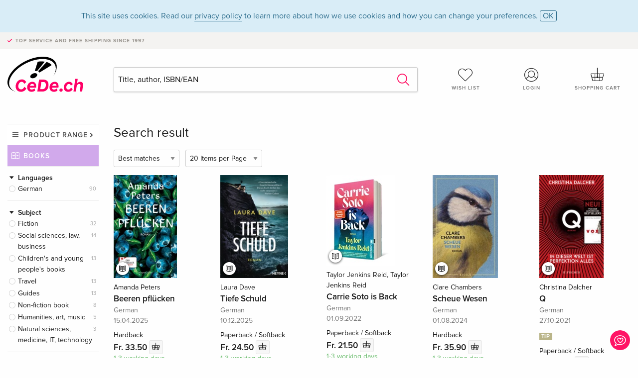

--- FILE ---
content_type: text/html;charset=utf-8
request_url: https://www.cede.ch/en/books/?topic_id=67821&content_type=3
body_size: 7262
content:
<!doctype html>
<html class="no-js env-production" lang="en">
<head>
<!-- Global Meta Tags -->
<meta charset="utf-8"/>
<meta http-equiv="x-ua-compatible" content="ie=edge">
<meta name="viewport" content="width=device-width, initial-scale=1.0">
<meta name='viewport' content='initial-scale=1, viewport-fit=cover'>
<meta name="description" content="">
<title>Search result - Books - CeDe.ch</title>
<link rel="stylesheet" type="text/css" href="/assets/css/app.css?v=20241108">
<!-- Icons -->
<link rel="apple-touch-icon" sizes="57x57" href="/assets/img/apple-icon-57x57.png">
<link rel="apple-touch-icon" sizes="60x60" href="/assets/img/apple-icon-60x60.png">
<link rel="apple-touch-icon" sizes="72x72" href="/assets/img/apple-icon-72x72.png">
<link rel="apple-touch-icon" sizes="76x76" href="/assets/img/apple-icon-76x76.png">
<link rel="apple-touch-icon" sizes="114x114" href="/assets/img/apple-icon-114x114.png">
<link rel="apple-touch-icon" sizes="120x120" href="/assets/img/apple-icon-120x120.png">
<link rel="apple-touch-icon" sizes="144x144" href="/assets/img/apple-icon-144x144.png">
<link rel="apple-touch-icon" sizes="152x152" href="/assets/img/apple-icon-152x152.png">
<link rel="apple-touch-icon" sizes="180x180" href="/assets/img/apple-icon-180x180.png">
<link rel="icon" type="image/png" sizes="192x192" href="/assets/img/android-icon-192x192.png">
<link rel="icon" type="image/png" sizes="32x32" href="/assets/img/favicon-32x32.png">
<link rel="icon" type="image/png" sizes="96x96" href="/assets/img/favicon-96x96.png">
<link rel="icon" type="image/png" sizes="16x16" href="/assets/img/favicon-16x16.png">
<meta name="msapplication-TileColor" content="#ffffff">
<meta name="msapplication-TileImage" content="/assets/img/ms-icon-144x144.png">
<meta name="theme-color" content="#ffffff">
<link rel="icon" href="/assets/img/favicon.ico">
</head>
<body id="top" data-magellan-target="top">
<span class="feedback"><a href="#" data-open="contact-form"><img src="/assets/img/cede-feedback-icon.svg" alt="Do you have feedback on our shop?"></a></span>
<div class="reveal" id="contact-form" data-reveal>
<h3>Your contact at CeDe</h3>
<p>Any questions, tips, praise or criticism? Your feedback helps us to make CeDe.ch even better. That's why we are pleased to receive every message and answer all our emails quickly, competently and willingly. Thank you!</p>
<form method="post" action="?method=sendContactForm" id="main-contact" class="ajax inline-form">
<label>
<span class="input-label">First name <span>*</span></span>
<input type="text" name="firstname" value="" required>
<span class="input-error"></span>
</label>
<label>
<span class="input-label">Lastname <span>*</span></span>
<input type="text" name="lastname" value="" required>
<span class="input-error"></span>
</label>
<label>
<span class="input-label">E-mail <span>*</span></span>
<input type="email" name="email" value="" required>
<span class="input-error"></span>
</label>
<label>
<span class="input-label">Customer number</span>
<input type="text" name="kundennummer" value="">
<span class="input-error"></span>
</label>
<label>
<span class="input-label">Order number</span>
<input type="text" name="ordernr">
<span class="input-error"></span>
</label>
<label>
<span class="input-label">Subject</span>
<select name="subject">
<option value="">Select...</option>
<option value="article">Question about an item</option>
<option value="order">Question about an order</option>
<option value="invoice">Question about an invoice (accounting)</option>
<option value="shop">Question / Feedback to the shop (use/technology)</option>
<option value="other">other</option>
</select>
<span class="input-error"></span>
</label>
<label>
<span class="input-label">Message <span>*</span></span>
<textarea name="message" rows="5" placeholder="Your message to us..." maxlength="4000" required></textarea>
</label>
<input name="navigator" type="hidden">
<div class="ajaxresponse">
<div class="message-box info">
<i class="cd cd-info-circle"></i> This form sends us technical details about your browser in addition to the current URL in the shop. This may help us to better understand your feedback. You can find detailed information about this in our
<a href="/en/cms/?trgt=privacy">Privacy statement</a>.
</div>
</div>
<div class="grid-x grid-margin-x">
<div class="small-12 medium-6 cell">
<a class="button unobtrusive expanded" data-close>Close</a>
</div>
<div class="small-12 medium-6 cell">
<script src='https://www.google.com/recaptcha/api.js?render=6Ld4PXUUAAAAADJ8fn0-nCd8na-T1vHZSfSyLLeQ&onload=grccheck&render=explicit'></script>
<button type="submit" class="button expanded js-enable" data-grc-sitekey="6Ld4PXUUAAAAADJ8fn0-nCd8na-T1vHZSfSyLLeQ" data-grc-action="support" disabled>Send</button>
</div>
<div class="small-12 cell">
<p class="terms-and-conditions"><small>By submitting this form you agree to our <a href="/en/cms/?trgt=privacy" rel="nofollow" target="_blank">data privacy statement</a>.</small></p>
</div>
</div>
</form>
<button class="close-button" data-close aria-label="Close" type="button">
<span aria-hidden="true">&times;</span>
</button>
</div>
<header>
<div class="message-box info persistent" id="cookieAgree">
<div class="grid-container">
<p>This site uses cookies. Read our <a href="/en/cms/?trgt=privacy">privacy policy</a> to learn more about how we use cookies and how you can change your preferences. <a href="#" class="agree close-message-box">OK</a></p>
</div>
</div>
<div class="advantages">
<div class="grid-container">
<div class="grid-x">
<div class="small-10 cell">
<p>Top service and free shipping<span> since 1997</span></p>
</div>
<div class="small-2 cell text-right">
</div>
</div>
</div>
</div>
<div class="grid-container service-nav">
<div class="grid-x grid-margin-x">
<div class="small-4 cell">
<a href="/en/" class="mobile-logo">
<img src="/assets/img/cede-logo-ch.svg" alt="CeDe.ch" title="LIVE-B34-CF">
</a>
</div>
<div class="small-8 cell text-right">
<a href="#" id="show-profile-nav"><i class="cd cd-nav-mein-profil-16"></i></a>
<a href="/en/login/?trgt=wishlist"><i class="cd cd-nav-hear-o-16"></i></a>
<a href="#" class="showcart"><i class="cd cd-nav-basket-16"></i></a>
<a href="#" id="show-main-nav"><i class="cd cd-nav-menu-16"></i></a>
</div>
</div>
</div>
<div class="logo-search-shorts">
<div class="grid-container">
<div class="grid-x grid-margin-x align-bottom">
<div class="large-2 cell logo">
<a href="/en/">
<img class="align-self-bottom" src="/assets/img/cede-logo-ch.svg" alt="CeDe.ch" title="LIVE-B34-CF">
</a>
</div>
<div class="small-12 large-6 cell">
<form id="search" action="/en/books/" method="get" data-ac-source="?method=autocomplete&branch=3&subbranch=0">
<input type="search" name="search" id="shopsearch" placeholder="Title, author, ISBN/EAN" value="">
<button type="submit" class="search-submit"><i class="cd cd-search"></i></button>
</form>
</div>
<div class="large-4 cell shorts">
<div class="grid-x">
<div class="small-3 large-4 cell wishlist">
<a href="/en/login/?trgt=wishlist"><i class="cd cd-basket-main-262"></i>Wish list</a>
</div>
<div class="small-3 large-4 cell myaccount">
<a href="/en/login/"><i class="cd cd-konto-main-26"></i>Login</a>
</div>
<div class="small-3 large-4 cell cart">
<a href="#" class="showcart"><i class="cd cd-basket-main-26"></i>Shopping cart</a>
</div>
</div>
</div>
</div>
</div>
</div>
<div id="embedded-cart">
</div>
</header>
<div class="grid-container main-content">
<div class="branch">
<div class="grid-x grid-margin-x">
<div class="large-2 nav-container cell">
<div class="navigation">
<nav class="sub">
<ul>
<li class="assortment has-subnav"><a href="#">Product range</a>
<ul>
<li class="music"><a href="/en/music/">Music</a>
<li class="movies"><a href="/en/movies/">Movies</a></li>
<li class="games"><a href="/en/games/">Games</a></li>
<li class="books"><a href="/en/books/">Books</a></li>
<li class="merch"><a href="/en/merchandise/">Merchandise</a></li>
<li class="toys"><a href="/en/toys/">Toys</a></li>
<li class="accessories"><a href="/en/equipment/">Equipment</a></li>
<li class="cbd"><a href="/en/cbd/">CBD</a></li>
<li class="software"><a href="/en/software/">Software</a></li>
<li class="adults"><a href="/en/movies/?view=home&amp;branch=99&amp;branch_sub=0">18+</a></li>
</ul>
</li>
<li class="books"><a href="/en/books/">Books</a>
</li>
<li class="books-current"></li>
</ul>
</nav>
<div class="branch-filter">
<div class="group">
<span class="group-title opened" id="facet-language">Languages</span>
<div class="filter-list">
<ul id="languages-books">
<li><span><a href="?topic%5Fid=67821&content%5Ftype=3&language=ger" rel="nofollow" class="radio wide">German <span class="count">90</span></a></span></li>
</ul>
</div>
</div>
<div class="group">
<span class="group-title opened" id="facet-category">Subject</span>
<div class="filter-list">
<ul id="categories-books">
<li><span><a href="?topic%5Fid=67821&content%5Ftype=3&cat_level1=1" rel="nofollow" class="radio wide">Fiction</a> <span class="count">32</span></span>
</li>
<li><span><a href="?topic%5Fid=67821&content%5Ftype=3&cat_level1=7" rel="nofollow" class="radio wide">Social sciences, law, business</a> <span class="count">14</span></span>
</li>
<li><span><a href="?topic%5Fid=67821&content%5Ftype=3&cat_level1=2" rel="nofollow" class="radio wide">Children's and young people's books</a> <span class="count">13</span></span>
</li>
<li><span><a href="?topic%5Fid=67821&content%5Ftype=3&cat_level1=3" rel="nofollow" class="radio wide">Travel</a> <span class="count">13</span></span>
</li>
<li><span><a href="?topic%5Fid=67821&content%5Ftype=3&cat_level1=4" rel="nofollow" class="radio wide">Guides</a> <span class="count">13</span></span>
</li>
<li><span><a href="?topic%5Fid=67821&content%5Ftype=3&cat_level1=9" rel="nofollow" class="radio wide">Non-fiction book</a> <span class="count">8</span></span>
</li>
<li><span><a href="?topic%5Fid=67821&content%5Ftype=3&cat_level1=5" rel="nofollow" class="radio wide">Humanities, art, music</a> <span class="count">5</span></span>
</li>
<li><span><a href="?topic%5Fid=67821&content%5Ftype=3&cat_level1=6" rel="nofollow" class="radio wide">Natural sciences, medicine, IT, technology</a> <span class="count">3</span></span>
</li>
</ul>
</div>
</div>
<div class="group">
<span class="group-title opened" id="facet-product-form-group">Format</span>
<div class="filter-list">
<ul>
<li><span><a href="?topic%5Fid=67821&content%5Ftype=3&product_form_group=1" rel="nofollow" class="radio wide">Paperback / Softback</a> <span class="count">54</span></span></li>
<li><span><a href="?topic%5Fid=67821&content%5Ftype=3&product_form_group=2" rel="nofollow" class="radio wide">Hardback</a> <span class="count">31</span></span></li>
<li><span><a href="?topic%5Fid=67821&content%5Ftype=3&product_form_group=3" rel="nofollow" class="radio wide">Audio book</a> <span class="count">2</span></span></li>
<li><span><a href="?topic%5Fid=67821&content%5Ftype=3&product_form_group=0" rel="nofollow" class="radio wide">other</a> <span class="count">3</span></span></li>
</ul>
</div>
</div>
<div class="group">
<span class="group-title opened" id="facet-product-form-group">Availabity</span>
<div class="filter-list">
<ul>
<li><span><a href="?topic%5Fid=67821&content%5Ftype=3&availability=1" rel="nofollow" class="radio wide">available</a> <span class="count">84</span></span></li>
<li><span><a href="?topic%5Fid=67821&content%5Ftype=3&availability=2" rel="nofollow" class="radio wide">Sold out</a> <span class="count">6</span></span></li>
</ul>
</div>
</div>
<div class="group">
<span class="group-title opened" id="facet-artist">Authors</span>
<div class="filter-list">
<ul>
<li><span><a href="?topic%5Fid=67821&content%5Ftype=3&artist_exact=Laura%20Dave" rel="nofollow" class="radio wide">Laura Dave</a> <span class="count">4</span></span></li>
<li><span><a href="?topic%5Fid=67821&content%5Ftype=3&artist_exact=Clare%20Chambers" rel="nofollow" class="radio wide">Clare Chambers</a> <span class="count">3</span></span></li>
<li><span><a href="?topic%5Fid=67821&content%5Ftype=3&artist_exact=Andr%C3%A9%20Micklitza" rel="nofollow" class="radio wide">André Micklitza</a> <span class="count">2</span></span></li>
<li><span><a href="?topic%5Fid=67821&content%5Ftype=3&artist_exact=Bea%20Davies" rel="nofollow" class="radio wide">Bea Davies</a> <span class="count">2</span></span></li>
<li><span><a href="?topic%5Fid=67821&content%5Ftype=3&artist_exact=Dita%20Zipfel" rel="nofollow" class="radio wide">Dita Zipfel</a> <span class="count">2</span></span></li>
<li><span><a href="?topic%5Fid=67821&content%5Ftype=3&artist_exact=Henrike%20Wilson" rel="nofollow" class="radio wide">Henrike Wilson</a> <span class="count">2</span></span></li>
<li><span><a href="?topic%5Fid=67821&content%5Ftype=3&artist_exact=IsyCheesy" rel="nofollow" class="radio wide">IsyCheesy</a> <span class="count">2</span></span></li>
<li><span><a href="?topic%5Fid=67821&content%5Ftype=3&artist_exact=Julie%20von%20Kessel" rel="nofollow" class="radio wide">Julie von Kessel</a> <span class="count">2</span></span></li>
<li><span><a href="?topic%5Fid=67821&content%5Ftype=3&artist_exact=Katja%20Krasavice" rel="nofollow" class="radio wide">Katja Krasavice</a> <span class="count">2</span></span></li>
<li><span><a href="?topic%5Fid=67821&content%5Ftype=3&artist_exact=Klarissa%20Gist" rel="nofollow" class="radio wide">Klarissa Gist</a> <span class="count">2</span></span></li>
</ul>
</div>
</div>
</div>
</div>
</div>
<div class="small-12 large-10 cell">
<h3 class="color1">Search result</h3>
<div class="list-tools">
<div class="grid-x grid-margin-x">
<div class="small-12 cell sorting">
<form class="sorting-form" action="?" method="get">
<input type="hidden" name="topic_id" value="67821" /><input type="hidden" name="content_type" value="3" />
<select name="sort">
<option selected="selected" value="0">Best matches</option>
<option value="2">Publication date</option>
<option value="1">Title</option>
</select>
<select name="num_products_page">
<option selected="selected" value="1">20 Items per Page</option>
<option value="2">50 Items per Page</option>
<option value="3">100 Items per Page</option>
</select>
</form>
</div>
</div>
</div>
<button class="button responsive-button" id="show-filter">Filter & Sorting</button>
<section class="tiles-box">
<div class="grid-x grid-margin-x small-up-2 medium-up-4 large-up-5 tiles" data-equalizer data-equalize-by-row="true">
<div class="product-tile cell">
<div class="grid-x align-bottom packshot">
<a href="/en/books/?id=216948774" class="mediaicon read"></a>
<div class="small-12 cell">
<a href="/en/books/?id=216948774">
<img src="https://blob.cede.ch/books/216000000/216948000/216948774_3.jpg?v=57" alt="Amanda&#x20;Peters&#x20;-&#x20;Beeren&#x20;pfl&uuml;cken">
</a>
</div>
</div>
<a href="/en/books/?id=216948774">
<span class="byline">Amanda Peters</span>
<span class="title">Beeren pflücken</span>
</a>
<span class="language">German</span>
<span class="release-date">15.04.2025</span>
<span class="key-info">Hardback</span>
<span class="price">Fr. 33.50 <button data-action="add-to-cart" data-method="addToCart" data-aid="237839060" data-in-stock="0"><i class="cd cd-nav-basket-16"></i></button></span>
<span class="icon-textinfo deliverable no-icon"><span aria-haspopup="true" class="has-tip" data-disable-hover="false" tabindex="1" title="Will be ordered from our supplier. Shipping usually takes 1 to 3 working days (Monday to Friday, without public holidays). This information is based on advance information from our suppliers and can be complied with in most cases. The information is without guarantee." data-tooltip>1-3 working days
</span></span>
</div>
<div class="product-tile cell">
<div class="grid-x align-bottom packshot">
<a href="/en/books/?id=232192099" class="mediaicon read"></a>
<div class="small-12 cell">
<a href="/en/books/?id=232192099">
<img src="https://blob.cede.ch/books/232000000/232192000/232192099_3.jpg?v=1" alt="Laura&#x20;Dave&#x20;-&#x20;Tiefe&#x20;Schuld">
</a>
</div>
</div>
<a href="/en/books/?id=232192099">
<span class="byline">Laura Dave</span>
<span class="title">Tiefe Schuld</span>
</a>
<span class="language">German</span>
<span class="release-date">10.12.2025</span>
<span class="key-info">Paperback / Softback</span>
<span class="price">Fr. 24.50 <button data-action="add-to-cart" data-method="addToCart" data-aid="253081895" data-in-stock="0"><i class="cd cd-nav-basket-16"></i></button></span>
<span class="icon-textinfo deliverable no-icon"><span aria-haspopup="true" class="has-tip" data-disable-hover="false" tabindex="1" title="Will be ordered from our supplier. Shipping usually takes 1 to 3 working days (Monday to Friday, without public holidays). This information is based on advance information from our suppliers and can be complied with in most cases. The information is without guarantee." data-tooltip>1-3 working days
</span></span>
</div>
<div class="product-tile cell">
<div class="grid-x align-bottom packshot">
<a href="/en/books/?id=144541383" class="mediaicon read"></a>
<div class="small-12 cell">
<a href="/en/books/?id=144541383">
<img src="https://blob.cede.ch/books/144000000/144541000/144541383_3.jpg?v=15" alt="Taylor&#x20;Jenkins&#x20;Reid,&#x20;Taylor&#x20;Jenkins&#x20;Reid&#x20;-&#x20;Carrie&#x20;Soto&#x20;is&#x20;Back">
</a>
</div>
</div>
<a href="/en/books/?id=144541383">
<span class="byline">Taylor Jenkins Reid, Taylor Jenkins Reid</span>
<span class="title">Carrie Soto is Back</span>
</a>
<span class="language">German</span>
<span class="release-date">01.09.2022</span>
<span class="key-info">Paperback / Softback</span>
<span class="price">Fr. 21.50 <button data-action="add-to-cart" data-method="addToCart" data-aid="165442024" data-in-stock="0"><i class="cd cd-nav-basket-16"></i></button></span>
<span class="icon-textinfo deliverable no-icon"><span aria-haspopup="true" class="has-tip" data-disable-hover="false" tabindex="1" title="Will be ordered from our supplier. Shipping usually takes 1 to 3 working days (Monday to Friday, without public holidays). This information is based on advance information from our suppliers and can be complied with in most cases. The information is without guarantee." data-tooltip>1-3 working days
</span></span>
</div>
<div class="product-tile cell">
<div class="grid-x align-bottom packshot">
<a href="/en/books/?id=205102245" class="mediaicon read"></a>
<div class="small-12 cell">
<a href="/en/books/?id=205102245">
<img src="https://blob.cede.ch/books/205000000/205102000/205102245_3.jpg?v=5" alt="Clare&#x20;Chambers&#x20;-&#x20;Scheue&#x20;Wesen">
</a>
</div>
</div>
<a href="/en/books/?id=205102245">
<span class="byline">Clare Chambers</span>
<span class="title">Scheue Wesen</span>
</a>
<span class="language">German</span>
<span class="release-date">01.08.2024</span>
<span class="key-info">Hardback</span>
<span class="price">Fr. 35.90 <button data-action="add-to-cart" data-method="addToCart" data-aid="225998711" data-in-stock="0"><i class="cd cd-nav-basket-16"></i></button></span>
<span class="icon-textinfo deliverable no-icon"><span aria-haspopup="true" class="has-tip" data-disable-hover="false" tabindex="1" title="Will be ordered from our supplier. Shipping usually takes 1 to 3 working days (Monday to Friday, without public holidays). This information is based on advance information from our suppliers and can be complied with in most cases. The information is without guarantee." data-tooltip>1-3 working days
</span></span>
</div>
<div class="product-tile cell">
<div class="grid-x align-bottom packshot">
<a href="/en/books/?id=141389447" class="mediaicon read"></a>
<div class="small-12 cell">
<a href="/en/books/?id=141389447">
<img src="https://blob.cede.ch/books/141000000/141389000/141389447_3.jpg?v=3" alt="Christina&#x20;Dalcher&#x20;-&#x20;Q">
</a>
</div>
</div>
<a href="/en/books/?id=141389447">
<span class="byline">Christina Dalcher</span>
<span class="title">Q</span>
</a>
<span class="language">German</span>
<span class="release-date">27.10.2021</span>
<span class="flags"><span class="flag tipp">TIP</span></span>
<span class="key-info">Paperback / Softback</span>
<span class="price">Fr. 23.90 <button data-action="add-to-cart" data-method="addToCart" data-aid="162290098" data-in-stock="0"><i class="cd cd-nav-basket-16"></i></button></span>
<span class="icon-textinfo deferred no-icon"><span aria-haspopup="true" class="has-tip" data-disable-hover="false" tabindex="1" title="Will be ordered from our supplier. Shipping usually takes 4 to 7 working days (Monday to Friday, without public holidays). This information is based on advance information from our suppliers and can be complied with in most cases. The information is without guarantee." data-tooltip>4-7 working days</span></span>
</div>
<div class="product-tile cell">
<div class="grid-x align-bottom packshot">
<a href="/en/books/?id=144195999" class="mediaicon read"></a>
<div class="small-12 cell">
<a href="/en/books/?id=144195999">
<img src="https://blob.cede.ch/books/144000000/144195000/144195999_3.jpg?v=1" alt="Laura&#x20;Dave&#x20;-&#x20;Besch&uuml;tze&#x20;sie">
</a>
</div>
</div>
<a href="/en/books/?id=144195999">
<span class="byline">Laura Dave</span>
<span class="title">Beschütze sie</span>
</a>
<span class="language">German</span>
<span class="release-date">04.10.2022</span>
<span class="flags"><span class="flag tipp">TIP</span></span>
<span class="key-info">Paperback / Softback</span>
<span class="price">Fr. 21.50 <button data-action="add-to-cart" data-method="addToCart" data-aid="165096652" data-in-stock="0"><i class="cd cd-nav-basket-16"></i></button></span>
<span class="icon-textinfo deliverable no-icon"><span aria-haspopup="true" class="has-tip" data-disable-hover="false" tabindex="1" title="Will be ordered from our supplier. Shipping usually takes 1 to 3 working days (Monday to Friday, without public holidays). This information is based on advance information from our suppliers and can be complied with in most cases. The information is without guarantee." data-tooltip>1-3 working days
</span></span>
</div>
<div class="product-tile cell">
<div class="grid-x align-bottom packshot">
<a href="/en/books/?id=232407654" class="mediaicon read"></a>
<div class="small-12 cell">
<a href="/en/books/?id=232407654">
<img src="https://blob.cede.ch/books/232000000/232407000/232407654_3.jpg?v=1" alt="Clare&#x20;Chambers&#x20;-&#x20;Scheue&#x20;Wesen">
</a>
</div>
</div>
<a href="/en/books/?id=232407654">
<span class="byline">Clare Chambers</span>
<span class="title">Scheue Wesen</span>
</a>
<span class="language">German</span>
<span class="release-date">17.01.2026</span>
<span class="key-info">Paperback / Softback</span>
<span class="price">Fr. 22.90 <button data-action="add-to-cart" data-method="addToCart" data-aid="253297446" data-in-stock="0"><i class="cd cd-nav-basket-16"></i></button></span>
<span class="icon-textinfo deliverable no-icon"><span aria-haspopup="true" class="has-tip" data-disable-hover="false" tabindex="1" title="Will be ordered from our supplier. Shipping usually takes 1 to 3 working days (Monday to Friday, without public holidays). This information is based on advance information from our suppliers and can be complied with in most cases. The information is without guarantee." data-tooltip>1-3 working days
</span></span>
</div>
<div class="product-tile cell">
<div class="grid-x align-bottom packshot">
<a href="/en/books/?id=135590968" class="mediaicon read"></a>
<div class="small-12 cell">
<a href="/en/books/?id=135590968">
<img src="https://blob.cede.ch/books/135000000/135590000/135590968_3.jpg" alt="Anne&#x20;M.&#x20;Sch&uuml;ller,&#x20;Alex&#x20;T.&#x20;Steffen&#x20;-&#x20;Die&#x20;Orbit-Organisation">
</a>
</div>
</div>
<a href="/en/books/?id=135590968">
<span class="byline">Anne M. Schüller, Alex T. Steffen</span>
<span class="title">Die Orbit-Organisation</span>
</a>
<span class="language">German</span>
<span class="release-date">04.02.2019</span>
<span class="key-info">Hardback</span>
<span class="price">Fr. 44.00 <button data-action="add-to-cart" data-method="addToCart" data-aid="151780102" data-in-stock="0"><i class="cd cd-nav-basket-16"></i></button></span>
<span class="icon-textinfo deliverable no-icon"><span aria-haspopup="true" class="has-tip" data-disable-hover="false" tabindex="1" title="Will be ordered from our supplier. Shipping usually takes 1 to 3 working days (Monday to Friday, without public holidays). This information is based on advance information from our suppliers and can be complied with in most cases. The information is without guarantee." data-tooltip>1-3 working days
</span></span>
</div>
<div class="product-tile cell">
<div class="grid-x align-bottom packshot">
<a href="/en/books/?id=140766072" class="mediaicon read"></a>
<div class="small-12 cell">
<a href="/en/books/?id=140766072">
<img src="https://blob.cede.ch/books/140000000/140766000/140766072_3.jpg?v=6" alt="Paula&#x20;Irmschler&#x20;-&#x20;Superbusen">
</a>
</div>
</div>
<a href="/en/books/?id=140766072">
<span class="byline">Paula Irmschler</span>
<span class="title">Superbusen</span>
</a>
<span class="language">German</span>
<span class="release-date">03.05.2021</span>
<span class="key-info">Paperback / Softback</span>
<span class="price">Fr. 20.90 <button data-action="add-to-cart" data-method="addToCart" data-aid="161667587" data-in-stock="0"><i class="cd cd-nav-basket-16"></i></button></span>
<span class="icon-textinfo deliverable no-icon"><span aria-haspopup="true" class="has-tip" data-disable-hover="false" tabindex="1" title="Will be ordered from our supplier. Shipping usually takes 1 to 3 working days (Monday to Friday, without public holidays). This information is based on advance information from our suppliers and can be complied with in most cases. The information is without guarantee." data-tooltip>1-3 working days
</span></span>
</div>
<div class="product-tile cell">
<div class="grid-x align-bottom packshot">
<div class="small-12 cell">
<a href="/en/books/?id=176663036">
<img src="https://blob.cede.ch/books/176000000/176663000/176663036_3.jpg?v=1" alt="G&#x20;Z&#x20;Schmidt,&#x20;G.Z.&#x20;Schmidt&#x20;-&#x20;Adam&#x20;und&#x20;die&#x20;Jagd&#x20;nach&#x20;der&#x20;zerbrochenen&#x20;Zeit">
</a>
</div>
</div>
<a href="/en/books/?id=176663036">
<span class="byline">G Z Schmidt, G.Z. Schmidt</span>
<span class="title">Adam und die Jagd nach der zerbrochenen Zeit</span>
</a>
<span class="language">German</span>
<span class="release-date">25.09.2023</span>
<span class="key-info">Hardback</span>
<span class="price">Fr. 21.50 <button data-action="add-to-cart" data-method="addToCart" data-aid="197562104" data-in-stock="0"><i class="cd cd-nav-basket-16"></i></button></span>
<span class="icon-textinfo deliverable no-icon"><span aria-haspopup="true" class="has-tip" data-disable-hover="false" tabindex="1" title="Will be ordered from our supplier. Shipping usually takes 1 to 3 working days (Monday to Friday, without public holidays). This information is based on advance information from our suppliers and can be complied with in most cases. The information is without guarantee." data-tooltip>1-3 working days
</span></span>
</div>
<div class="product-tile cell">
<div class="grid-x align-bottom packshot">
<div class="small-12 cell">
<a href="/en/books/?id=140454976">
<img src="https://blob.cede.ch/books/140000000/140454000/140454976_3.jpg?v=2" alt="Michael&#x20;Gerard&#x20;Bauer&#x20;-&#x20;Dinge,&#x20;die&#x20;so&#x20;nicht&#x20;bleiben&#x20;k&ouml;nnen">
</a>
</div>
</div>
<a href="/en/books/?id=140454976">
<span class="byline">Michael Gerard Bauer</span>
<span class="title">Dinge, die so nicht bleiben können</span>
</a>
<span class="language">German</span>
<span class="release-date">15.02.2021</span>
<span class="key-info">Hardback</span>
<span class="price">Fr. 21.50 <button data-action="add-to-cart" data-method="addToCart" data-aid="161356491" data-in-stock="0"><i class="cd cd-nav-basket-16"></i></button></span>
<span class="icon-textinfo deliverable no-icon"><span aria-haspopup="true" class="has-tip" data-disable-hover="false" tabindex="1" title="Will be ordered from our supplier. Shipping usually takes 1 to 3 working days (Monday to Friday, without public holidays). This information is based on advance information from our suppliers and can be complied with in most cases. The information is without guarantee." data-tooltip>1-3 working days
</span></span>
</div>
<div class="product-tile cell">
<div class="grid-x align-bottom packshot">
<a href="/en/books/?id=177726256" class="mediaicon read"></a>
<div class="small-12 cell">
<a href="/en/books/?id=177726256">
<img src="https://blob.cede.ch/books/177000000/177726000/177726256_3.jpg" alt="Seth&#x20;Meyers,&#x20;Rob&#x20;Sayegh&#x20;Jr.&#x20;-&#x20;Angstb&auml;r&#x20;und&#x20;Muthase">
</a>
</div>
</div>
<a href="/en/books/?id=177726256">
<span class="byline">Seth Meyers, Rob Sayegh Jr.</span>
<span class="title">Angstbär und Muthase</span>
</a>
<span class="language">German</span>
<span class="release-date">19.09.2023</span>
<span class="key-info">Hardback</span>
<span class="price">Fr. 17.50 <button data-action="add-to-cart" data-method="addToCart" data-aid="198625305" data-in-stock="0"><i class="cd cd-nav-basket-16"></i></button></span>
<span class="icon-textinfo deliverable no-icon"><span aria-haspopup="true" class="has-tip" data-disable-hover="false" tabindex="1" title="Will be ordered from our supplier. Shipping usually takes 1 to 3 working days (Monday to Friday, without public holidays). This information is based on advance information from our suppliers and can be complied with in most cases. The information is without guarantee." data-tooltip>1-3 working days
</span></span>
</div>
<div class="product-tile cell">
<div class="grid-x align-bottom packshot">
<div class="small-12 cell">
<a href="/en/books/?id=143872226">
<img src="https://blob.cede.ch/books/143000000/143872000/143872226_3.jpg?v=7" alt="Hermann&#x20;Schmidt&#x20;-&#x20;Literatour">
</a>
</div>
</div>
<a href="/en/books/?id=143872226">
<span class="byline">Hermann Schmidt</span>
<span class="title">Literatour</span>
</a>
<span class="language">German</span>
<span class="release-date">27.09.2022</span>
<span class="key-info">Hardback</span>
<span class="price">Fr. 29.90 <button data-action="add-to-cart" data-method="addToCart" data-aid="164772893" data-in-stock="0"><i class="cd cd-nav-basket-16"></i></button></span>
<span class="icon-textinfo deliverable no-icon"><span aria-haspopup="true" class="has-tip" data-disable-hover="false" tabindex="1" title="Will be ordered from our supplier. Shipping usually takes 1 to 3 working days (Monday to Friday, without public holidays). This information is based on advance information from our suppliers and can be complied with in most cases. The information is without guarantee." data-tooltip>1-3 working days
</span></span>
</div>
<div class="product-tile cell">
<div class="grid-x align-bottom packshot">
<a href="/en/books/?id=177202726" class="mediaicon read"></a>
<div class="small-12 cell">
<a href="/en/books/?id=177202726">
<img src="https://blob.cede.ch/books/177000000/177202000/177202726_2.jpg?v=6" alt="Margaret&#x20;Laurence&#x20;-&#x20;Das&#x20;Glutnest">
</a>
</div>
</div>
<a href="/en/books/?id=177202726">
<span class="byline">Margaret Laurence</span>
<span class="title">Das Glutnest</span>
</a>
<span class="language">German</span>
<span class="release-date">26.10.2023</span>
<span class="key-info">Hardback</span>
<span class="price">Fr. 34.50 <button data-action="add-to-cart" data-method="addToCart" data-aid="198101784" data-in-stock="0"><i class="cd cd-nav-basket-16"></i></button></span>
<span class="icon-textinfo deliverable no-icon"><span aria-haspopup="true" class="has-tip" data-disable-hover="false" tabindex="1" title="Will be ordered from our supplier. Shipping usually takes 1 to 3 working days (Monday to Friday, without public holidays). This information is based on advance information from our suppliers and can be complied with in most cases. The information is without guarantee." data-tooltip>1-3 working days
</span></span>
</div>
<div class="product-tile cell">
<div class="grid-x align-bottom packshot">
<div class="small-12 cell">
<a href="/en/books/?id=176663085">
<img src="https://blob.cede.ch/books/176000000/176663000/176663085_3.jpg?v=1" alt="Tomi&#x20;Obaro&#x20;-&#x20;Freundin&#x20;bleibst&#x20;du&#x20;immer">
</a>
</div>
</div>
<a href="/en/books/?id=176663085">
<span class="byline">Tomi Obaro</span>
<span class="title">Freundin bleibst du immer</span>
</a>
<span class="language">German</span>
<span class="release-date">24.07.2023</span>
<span class="key-info">Paperback / Softback</span>
<span class="price">Fr. 21.50 <button data-action="add-to-cart" data-method="addToCart" data-aid="197562153" data-in-stock="0"><i class="cd cd-nav-basket-16"></i></button></span>
<span class="icon-textinfo deliverable no-icon"><span aria-haspopup="true" class="has-tip" data-disable-hover="false" tabindex="1" title="Will be ordered from our supplier. Shipping usually takes 1 to 3 working days (Monday to Friday, without public holidays). This information is based on advance information from our suppliers and can be complied with in most cases. The information is without guarantee." data-tooltip>1-3 working days
</span></span>
</div>
<div class="product-tile cell">
<div class="grid-x align-bottom packshot">
<div class="small-12 cell">
<a href="/en/books/?id=153076505">
<img src="https://blob.cede.ch/books/153000000/153076000/153076505_3.jpg?v=1" alt="Thai&#x20;Liou&#x20;-&#x20;Asien.&#x20;Das&#x20;Kochbuch">
</a>
</div>
</div>
<a href="/en/books/?id=153076505">
<span class="byline">Thai Liou</span>
<span class="title">Asien. Das Kochbuch</span>
</a>
<span class="language">German</span>
<span class="release-date">13.12.2022</span>
<span class="key-info">Paperback / Softback</span>
<span class="price">Fr. 30.90 <button data-action="add-to-cart" data-method="addToCart" data-aid="173976662" data-in-stock="0"><i class="cd cd-nav-basket-16"></i></button></span>
<span class="icon-textinfo deliverable no-icon"><span aria-haspopup="true" class="has-tip" data-disable-hover="false" tabindex="1" title="Will be ordered from our supplier. Shipping usually takes 1 to 3 working days (Monday to Friday, without public holidays). This information is based on advance information from our suppliers and can be complied with in most cases. The information is without guarantee." data-tooltip>1-3 working days
</span></span>
</div>
<div class="product-tile cell">
<div class="grid-x align-bottom packshot">
<a href="/en/books/?id=129131374" class="mediaicon read"></a>
<div class="small-12 cell">
<a href="/en/books/?id=129131374">
<img src="https://blob.cede.ch/books/129000000/129131000/129131374_3.jpg?v=49" alt="Neuhaus,&#x20;Nele&#x20;Neuhaus&#x20;-&#x20;Im&#x20;Wald">
</a>
</div>
</div>
<a href="/en/books/?id=129131374">
<span class="byline">Neuhaus, Nele Neuhaus</span>
<span class="title">Im Wald</span>
</a>
<span class="language">German</span>
<span class="release-date">13.10.2017</span>
<span class="key-info">Paperback / Softback</span>
<span class="price">Fr. 18.50 <button data-action="add-to-cart" data-method="addToCart" data-aid="145292487" data-in-stock="0"><i class="cd cd-nav-basket-16"></i></button></span>
<span class="icon-textinfo deliverable no-icon"><span aria-haspopup="true" class="has-tip" data-disable-hover="false" tabindex="1" title="Will be ordered from our supplier. Shipping usually takes 1 to 3 working days (Monday to Friday, without public holidays). This information is based on advance information from our suppliers and can be complied with in most cases. The information is without guarantee." data-tooltip>1-3 working days
</span></span>
</div>
<div class="product-tile cell">
<div class="grid-x align-bottom packshot">
<div class="small-12 cell">
<a href="/en/books/?id=140877099">
<img src="https://blob.cede.ch/books/140000000/140877000/140877099_3.jpg" alt="Nino&#x20;de&#x20;Angelo,&#x20;Nino&#x20;de&#x20;Angelo,&#x20;Mario&#x20;Weidemann&#x20;-&#x20;Gesegnet&#x20;und&#x20;verflucht">
</a>
</div>
</div>
<a href="/en/books/?id=140877099">
<span class="byline">Nino de Angelo, Nino de Angelo, Mario Weidemann</span>
<span class="title">Gesegnet und verflucht</span>
</a>
<span class="language">German</span>
<span class="release-date">01.03.2021</span>
<span class="key-info">Hardback</span>
<span class="price">Fr. 27.90 <button data-action="add-to-cart" data-method="addToCart" data-aid="161778614" data-in-stock="0"><i class="cd cd-nav-basket-16"></i></button></span>
<span class="icon-textinfo deliverable no-icon"><span aria-haspopup="true" class="has-tip" data-disable-hover="false" tabindex="1" title="Will be ordered from our supplier. Shipping usually takes 1 to 3 working days (Monday to Friday, without public holidays). This information is based on advance information from our suppliers and can be complied with in most cases. The information is without guarantee." data-tooltip>1-3 working days
</span></span>
</div>
<div class="product-tile cell">
<div class="grid-x align-bottom packshot">
<div class="small-12 cell">
<a href="/en/books/?id=135367794">
<img src="https://blob.cede.ch/books/135000000/135367000/135367794_3.jpg?v=3" alt="Anne&#x20;C.&#x20;Bomann,&#x20;Anne&#x20;Cathrine&#x20;Bomann&#x20;-&#x20;Agathe">
</a>
</div>
</div>
<a href="/en/books/?id=135367794">
<span class="byline">Anne C. Bomann, Anne Cathrine Bomann</span>
<span class="title">Agathe</span>
</a>
<span class="language">German</span>
<span class="release-date">28.01.2019</span>
<span class="key-info">Hardback</span>
<span class="price">Fr. 22.90 <button data-action="add-to-cart" data-method="addToCart" data-aid="151556929" data-in-stock="0"><i class="cd cd-nav-basket-16"></i></button></span>
<span class="icon-textinfo deliverable no-icon"><span aria-haspopup="true" class="has-tip" data-disable-hover="false" tabindex="1" title="Will be ordered from our supplier. Shipping usually takes 1 to 3 working days (Monday to Friday, without public holidays). This information is based on advance information from our suppliers and can be complied with in most cases. The information is without guarantee." data-tooltip>1-3 working days
</span></span>
</div>
<div class="product-tile cell">
<div class="grid-x align-bottom packshot">
<a href="/en/books/?id=142213171" class="mediaicon read"></a>
<div class="small-12 cell">
<a href="/en/books/?id=142213171">
<img src="https://blob.cede.ch/books/142000000/142213000/142213171_3.jpg?v=5" alt="Bea&#x20;Davies,&#x20;Dit&#x20;Zipfel,&#x20;Dita&#x20;Zipfel&#x20;-&#x20;Brummps">
</a>
</div>
</div>
<a href="/en/books/?id=142213171">
<span class="byline">Bea Davies, Dit Zipfel, Dita Zipfel</span>
<span class="title">Brummps</span>
</a>
<span class="language">German</span>
<span class="release-date">24.01.2022</span>
<span class="key-info">Hardback</span>
<span class="price">Fr. 22.50 <button data-action="add-to-cart" data-method="addToCart" data-aid="163113822" data-in-stock="0"><i class="cd cd-nav-basket-16"></i></button></span>
<span class="icon-textinfo deliverable no-icon"><span aria-haspopup="true" class="has-tip" data-disable-hover="false" tabindex="1" title="Will be ordered from our supplier. Shipping usually takes 1 to 3 working days (Monday to Friday, without public holidays). This information is based on advance information from our suppliers and can be complied with in most cases. The information is without guarantee." data-tooltip>1-3 working days
</span></span>
</div>
</div>
</section>
<div class="paging">
<div class="grid-x">
<div class="small-12 cell text-right">
<ul>
<li><a href="#" class="selected">1</a></li>
<li><a href="?topic%5Fid=67821&content%5Ftype=3&amp;paging_start=1">2</a></li>
<li><a href="?topic%5Fid=67821&content%5Ftype=3&amp;paging_start=2">3</a></li>
<li><a href="?topic%5Fid=67821&content%5Ftype=3&amp;paging_start=3">4</a></li>
<li><a href="?topic%5Fid=67821&content%5Ftype=3&amp;paging_start=4">5</a></li>
<li><a href="?topic%5Fid=67821&content%5Ftype=3&amp;paging_start=1" class="paging-next"><i class="cd cd-angle-right"></i></a></li>
</ul>
</div>
</div>
</div>
</div>
</div>
</div>
</div>
<div id="mobile-profile-nav">
<div class="grid-x grid-margin-x align-middle mobile-navigation-wrapper">
<div class="small-10 small-offset-1 medium-8 medium-offset-2 cell mobile-navigation-inner">
<ul>
<li class="my-profile has-subnav"><a href="#">Profile</a>
<ul>
<li><a href="/en/mein-account/?trgt=profile">User account</a></li>
<li><a href="/en/mein-account/?trgt=addresses">Addresses</a></li>
<li><a href="/en/mein-account/?trgt=agecheck">Age verification</a></li>
</ul>
</li>
<li class="my-orders has-subnav"><a href="#">Orders</a>
<ul>
<li><a href="/en/mein-account/?trgt=orders">Order status</a></li>
<li><a href="/en/mein-account/?trgt=ebooks">Download e-books</a></li>
</ul>
</li>
<li class="my-wallet has-subnav"><a href="#">Wallet</a>
<ul>
<li><a href="/en/mein-account/?trgt=balance">Credit</a></li>
<li><a href="/en/mein-account/?trgt=vouchers">Redeem voucher</a></li>
<li><a href="/en/mein-account/?trgt=creditcards">Method of payment</a></li>
</ul>
</li>
<li class="my-shop has-subnav"><a href="#">Your shop</a>
<ul>
<li><a href="/en/mein-account/?trgt=wishlist">Wish list</a></li>
<li><a href="/en/mein-account/?trgt=newsletter">Newsletter</a></li>
</ul>
</li>
<li class="my-research"><a href="/en/mein-account/?trgt=research">Inquiry service</a></li>
</ul>
</div>
</div>
<button class="close-button">&times;</button>
</div>
<div id="mobile-main-nav">
<div class="grid-x grid-margin-x align-middle mobile-navigation-wrapper">
<div class="small-10 small-offset-1 medium-8 medium-offset-2 cell mobile-navigation-inner">
<ul>
<li class="assortment has-subnav"><a href="#">Product range</a>
<ul>
<li class="music"><a href="/en/music/">Music</a>
<li class="movies"><a href="/en/movies/">Movies</a></li>
<li class="games"><a href="/en/games/">Games</a></li>
<li class="books"><a href="/en/books/">Books</a></li>
<li class="merch"><a href="/en/merchandise/">Merchandise</a></li>
<li class="toys"><a href="/en/toys/">Toys</a></li>
<li class="accessories"><a href="/en/equipment/">Equipment</a></li>
<li class="cbd"><a href="/en/cbd/">CBD</a></li>
<li class="software"><a href="/en/software/">Software</a></li>
<li class="adults"><a href="/en/movies/?view=home&amp;branch=99&amp;branch_sub=0">18+</a></li>
</ul>
</li>
<li class="books"><a href="/en/books/">Books</a>
</li>
<li class="books-current"></li>
</ul>
</div>
</div>
<button class="close-button">&times;</button>
</div>
<div id="mobile-filter">
<div class="grid-x grid-margin-x align-middle mobile-filter-wrapper">
<div class="small-10 small-offset-1 medium-8 medium-offset-2 cell mobile-filter-inner">
<h3>Sort</h3>
<form class="sorting-form" action="?" method="get">
<input type="hidden" name="topic_id" value="67821" /><input type="hidden" name="content_type" value="3" />
<select name="sort">
<option selected="selected" value="0">Best matches</option>
<option value="2">Publication date</option>
<option value="1">Title</option>
</select>
<select name="num_products_page">
<option selected="selected" value="1">20 Items per Page</option>
<option value="2">50 Items per Page</option>
<option value="3">100 Items per Page</option>
</select>
</form>
<h3>Article filter</h3>
<div class="branch-filter">
<div class="group">
<span class="group-title opened" id="facet-language">Languages</span>
<div class="filter-list">
<ul id="languages-books">
<li><span><a href="?topic%5Fid=67821&content%5Ftype=3&language=ger" rel="nofollow" class="radio wide">German <span class="count">90</span></a></span></li>
</ul>
</div>
</div>
<div class="group">
<span class="group-title opened" id="facet-category">Subject</span>
<div class="filter-list">
<ul id="categories-books">
<li><span><a href="?topic%5Fid=67821&content%5Ftype=3&cat_level1=1" rel="nofollow" class="radio wide">Fiction</a> <span class="count">32</span></span>
</li>
<li><span><a href="?topic%5Fid=67821&content%5Ftype=3&cat_level1=7" rel="nofollow" class="radio wide">Social sciences, law, business</a> <span class="count">14</span></span>
</li>
<li><span><a href="?topic%5Fid=67821&content%5Ftype=3&cat_level1=2" rel="nofollow" class="radio wide">Children's and young people's books</a> <span class="count">13</span></span>
</li>
<li><span><a href="?topic%5Fid=67821&content%5Ftype=3&cat_level1=3" rel="nofollow" class="radio wide">Travel</a> <span class="count">13</span></span>
</li>
<li><span><a href="?topic%5Fid=67821&content%5Ftype=3&cat_level1=4" rel="nofollow" class="radio wide">Guides</a> <span class="count">13</span></span>
</li>
<li><span><a href="?topic%5Fid=67821&content%5Ftype=3&cat_level1=9" rel="nofollow" class="radio wide">Non-fiction book</a> <span class="count">8</span></span>
</li>
<li><span><a href="?topic%5Fid=67821&content%5Ftype=3&cat_level1=5" rel="nofollow" class="radio wide">Humanities, art, music</a> <span class="count">5</span></span>
</li>
<li><span><a href="?topic%5Fid=67821&content%5Ftype=3&cat_level1=6" rel="nofollow" class="radio wide">Natural sciences, medicine, IT, technology</a> <span class="count">3</span></span>
</li>
</ul>
</div>
</div>
<div class="group">
<span class="group-title opened" id="facet-product-form-group">Format</span>
<div class="filter-list">
<ul>
<li><span><a href="?topic%5Fid=67821&content%5Ftype=3&product_form_group=1" rel="nofollow" class="radio wide">Paperback / Softback</a> <span class="count">54</span></span></li>
<li><span><a href="?topic%5Fid=67821&content%5Ftype=3&product_form_group=2" rel="nofollow" class="radio wide">Hardback</a> <span class="count">31</span></span></li>
<li><span><a href="?topic%5Fid=67821&content%5Ftype=3&product_form_group=3" rel="nofollow" class="radio wide">Audio book</a> <span class="count">2</span></span></li>
<li><span><a href="?topic%5Fid=67821&content%5Ftype=3&product_form_group=0" rel="nofollow" class="radio wide">other</a> <span class="count">3</span></span></li>
</ul>
</div>
</div>
<div class="group">
<span class="group-title opened" id="facet-product-form-group">Availabity</span>
<div class="filter-list">
<ul>
<li><span><a href="?topic%5Fid=67821&content%5Ftype=3&availability=1" rel="nofollow" class="radio wide">available</a> <span class="count">84</span></span></li>
<li><span><a href="?topic%5Fid=67821&content%5Ftype=3&availability=2" rel="nofollow" class="radio wide">Sold out</a> <span class="count">6</span></span></li>
</ul>
</div>
</div>
<div class="group">
<span class="group-title opened" id="facet-artist">Authors</span>
<div class="filter-list">
<ul>
<li><span><a href="?topic%5Fid=67821&content%5Ftype=3&artist_exact=Laura%20Dave" rel="nofollow" class="radio wide">Laura Dave</a> <span class="count">4</span></span></li>
<li><span><a href="?topic%5Fid=67821&content%5Ftype=3&artist_exact=Clare%20Chambers" rel="nofollow" class="radio wide">Clare Chambers</a> <span class="count">3</span></span></li>
<li><span><a href="?topic%5Fid=67821&content%5Ftype=3&artist_exact=Andr%C3%A9%20Micklitza" rel="nofollow" class="radio wide">André Micklitza</a> <span class="count">2</span></span></li>
<li><span><a href="?topic%5Fid=67821&content%5Ftype=3&artist_exact=Bea%20Davies" rel="nofollow" class="radio wide">Bea Davies</a> <span class="count">2</span></span></li>
<li><span><a href="?topic%5Fid=67821&content%5Ftype=3&artist_exact=Dita%20Zipfel" rel="nofollow" class="radio wide">Dita Zipfel</a> <span class="count">2</span></span></li>
<li><span><a href="?topic%5Fid=67821&content%5Ftype=3&artist_exact=Henrike%20Wilson" rel="nofollow" class="radio wide">Henrike Wilson</a> <span class="count">2</span></span></li>
<li><span><a href="?topic%5Fid=67821&content%5Ftype=3&artist_exact=IsyCheesy" rel="nofollow" class="radio wide">IsyCheesy</a> <span class="count">2</span></span></li>
<li><span><a href="?topic%5Fid=67821&content%5Ftype=3&artist_exact=Julie%20von%20Kessel" rel="nofollow" class="radio wide">Julie von Kessel</a> <span class="count">2</span></span></li>
<li><span><a href="?topic%5Fid=67821&content%5Ftype=3&artist_exact=Katja%20Krasavice" rel="nofollow" class="radio wide">Katja Krasavice</a> <span class="count">2</span></span></li>
<li><span><a href="?topic%5Fid=67821&content%5Ftype=3&artist_exact=Klarissa%20Gist" rel="nofollow" class="radio wide">Klarissa Gist</a> <span class="count">2</span></span></li>
</ul>
</div>
</div>
</div>
</div>
</div>
<button class="close-button">&times;</button>
</div>
<footer>
<div class="grid-container">
<div class="grid-x grid-margin-x">
<div class="small-12 cell">
<img class="logo" src="/assets/img/cede-logo-ch.svg">
</div>
</div>
<div class="grid-x grid-padding-x footer-areas">
<div class="small-6 medium-3 cell">
<p class="title">Information</p>
<ul>
<li><a href="/en/cms/?trgt=contact">Contact & Imprint</a></li>
<li><a href="/en/cms/?trgt=portrait">Company profile</a></li>
<li><a href="/en/cms/?trgt=agb">General policies</a></li>
<li><a href="/en/cms/?trgt=privacy">Data privacy</a></li>
<li><a href="/en/cms/?trgt=jobs">Job vacancies</a></li>
<li><a href="/en/cms/?trgt=partner">Partner-/Affiliate Program</a></li>
<li><a href="/en/registration/">New registration</a></li>
<li><a href="/en/cms/?trgt=vouchers">Buy CeDe.ch vouchers</a></li>
</ul>
</div>
<div class="small-6 medium-3 cell">
<p class="title">Assortment</p>
<ul>
<li><a href="/en/music/">Music</a></li>
<li><a href="/en/movies/">Movies</a></li>
<li><a href="/en/games/">Games</a></li>
<li><a href="/en/books/">Books</a></li>
<li><a href="/en/merchandise/">Merchandise</a></li>
<li><a href="/en/toys/">Toys</a></li>
<li><a href="/en/equipment/">Equipment</a></li>
<li><a href="/en/cbd/">CBD</a></li>
<li><a href="/en/software/">Software</a></li>
<li><a href="/en/movies/?view=home&branch=99&branch_sub=0">18+</a></li>
</ul>
</div>
<div class="small-6 medium-3 cell">
<p class="title">Online help</p>
<ul>
<li><a href="/en/cms/?trgt=faq">Frequently asked questions (FAQ)</a></li>
<li><a href="/en/cms/?trgt=faq&id=351">Can I return goods?</a></li>
</ul>
</div>
<div class="small-6 medium-3 cell">
<p class="title">Languages</p>
<form method="get" action="/" id="lang">
<select name="rememberLang">
<option value="de" >Deutsch</option>
<option value="fr" >Français</option>
<option value="it" >Italiano</option>
<option value="en" selected>English</option>
</select>
</form>
<p class="title">Methods of payment</p>
<ul class="payment-icons">
<li><img src="/assets/img/payment-icon-grey-mastercard.svg"></li>
<li><img src="/assets/img/payment-icon-grey-postfinance.svg"></li>
<li><img src="/assets/img/payment-icon-grey-visa.svg"></li>
<li><img src="/assets/img/payment-icon-grey-twint.svg"></li>
<li><img src="/assets/img/payment-icon-grey-invoice-en.svg"></li>
</ul>
</div>
</div>
<div class="grid-x grid-padding-x">
<div class="small-12 cell text-center">
<a href="https://handelsverband.swiss/" target="_blank">
<img class="vsv" src="/assets/img/vsv-logo.png" alt="Verband des Schweizerischen Versandhandels">
</a>
</div>
</div>
<div class="grid-x grid-margin-x">
<div class="small-12 cell">
<p class="copyright">Made with <i class="cd cd-heart"></i> in Winterthur &mdash; &copy; 2026 CeDe-Shop AG</p>
</div>
</div>
</div>
</footer>
<script src="/assets/js/app.js?v=20241114" type="application/javascript"></script>
<!-- Google tag (gtag.js) -->
<script async src="https://www.googletagmanager.com/gtag/js?id=G-WSYQYD6QTK"></script>
<script>
window.dataLayer = window.dataLayer || [];
function gtag(){dataLayer.push(arguments);}
gtag('js', new Date());
gtag('config', 'G-WSYQYD6QTK');
/* google ads config */
gtag('config', 'AW-1070242929');
</script>
</body>
</html>


--- FILE ---
content_type: text/html; charset=utf-8
request_url: https://www.google.com/recaptcha/api2/anchor?ar=1&k=6Ld4PXUUAAAAADJ8fn0-nCd8na-T1vHZSfSyLLeQ&co=aHR0cHM6Ly93d3cuY2VkZS5jaDo0NDM.&hl=en&v=PoyoqOPhxBO7pBk68S4YbpHZ&size=invisible&anchor-ms=20000&execute-ms=30000&cb=7d9vep6at9cp
body_size: 48457
content:
<!DOCTYPE HTML><html dir="ltr" lang="en"><head><meta http-equiv="Content-Type" content="text/html; charset=UTF-8">
<meta http-equiv="X-UA-Compatible" content="IE=edge">
<title>reCAPTCHA</title>
<style type="text/css">
/* cyrillic-ext */
@font-face {
  font-family: 'Roboto';
  font-style: normal;
  font-weight: 400;
  font-stretch: 100%;
  src: url(//fonts.gstatic.com/s/roboto/v48/KFO7CnqEu92Fr1ME7kSn66aGLdTylUAMa3GUBHMdazTgWw.woff2) format('woff2');
  unicode-range: U+0460-052F, U+1C80-1C8A, U+20B4, U+2DE0-2DFF, U+A640-A69F, U+FE2E-FE2F;
}
/* cyrillic */
@font-face {
  font-family: 'Roboto';
  font-style: normal;
  font-weight: 400;
  font-stretch: 100%;
  src: url(//fonts.gstatic.com/s/roboto/v48/KFO7CnqEu92Fr1ME7kSn66aGLdTylUAMa3iUBHMdazTgWw.woff2) format('woff2');
  unicode-range: U+0301, U+0400-045F, U+0490-0491, U+04B0-04B1, U+2116;
}
/* greek-ext */
@font-face {
  font-family: 'Roboto';
  font-style: normal;
  font-weight: 400;
  font-stretch: 100%;
  src: url(//fonts.gstatic.com/s/roboto/v48/KFO7CnqEu92Fr1ME7kSn66aGLdTylUAMa3CUBHMdazTgWw.woff2) format('woff2');
  unicode-range: U+1F00-1FFF;
}
/* greek */
@font-face {
  font-family: 'Roboto';
  font-style: normal;
  font-weight: 400;
  font-stretch: 100%;
  src: url(//fonts.gstatic.com/s/roboto/v48/KFO7CnqEu92Fr1ME7kSn66aGLdTylUAMa3-UBHMdazTgWw.woff2) format('woff2');
  unicode-range: U+0370-0377, U+037A-037F, U+0384-038A, U+038C, U+038E-03A1, U+03A3-03FF;
}
/* math */
@font-face {
  font-family: 'Roboto';
  font-style: normal;
  font-weight: 400;
  font-stretch: 100%;
  src: url(//fonts.gstatic.com/s/roboto/v48/KFO7CnqEu92Fr1ME7kSn66aGLdTylUAMawCUBHMdazTgWw.woff2) format('woff2');
  unicode-range: U+0302-0303, U+0305, U+0307-0308, U+0310, U+0312, U+0315, U+031A, U+0326-0327, U+032C, U+032F-0330, U+0332-0333, U+0338, U+033A, U+0346, U+034D, U+0391-03A1, U+03A3-03A9, U+03B1-03C9, U+03D1, U+03D5-03D6, U+03F0-03F1, U+03F4-03F5, U+2016-2017, U+2034-2038, U+203C, U+2040, U+2043, U+2047, U+2050, U+2057, U+205F, U+2070-2071, U+2074-208E, U+2090-209C, U+20D0-20DC, U+20E1, U+20E5-20EF, U+2100-2112, U+2114-2115, U+2117-2121, U+2123-214F, U+2190, U+2192, U+2194-21AE, U+21B0-21E5, U+21F1-21F2, U+21F4-2211, U+2213-2214, U+2216-22FF, U+2308-230B, U+2310, U+2319, U+231C-2321, U+2336-237A, U+237C, U+2395, U+239B-23B7, U+23D0, U+23DC-23E1, U+2474-2475, U+25AF, U+25B3, U+25B7, U+25BD, U+25C1, U+25CA, U+25CC, U+25FB, U+266D-266F, U+27C0-27FF, U+2900-2AFF, U+2B0E-2B11, U+2B30-2B4C, U+2BFE, U+3030, U+FF5B, U+FF5D, U+1D400-1D7FF, U+1EE00-1EEFF;
}
/* symbols */
@font-face {
  font-family: 'Roboto';
  font-style: normal;
  font-weight: 400;
  font-stretch: 100%;
  src: url(//fonts.gstatic.com/s/roboto/v48/KFO7CnqEu92Fr1ME7kSn66aGLdTylUAMaxKUBHMdazTgWw.woff2) format('woff2');
  unicode-range: U+0001-000C, U+000E-001F, U+007F-009F, U+20DD-20E0, U+20E2-20E4, U+2150-218F, U+2190, U+2192, U+2194-2199, U+21AF, U+21E6-21F0, U+21F3, U+2218-2219, U+2299, U+22C4-22C6, U+2300-243F, U+2440-244A, U+2460-24FF, U+25A0-27BF, U+2800-28FF, U+2921-2922, U+2981, U+29BF, U+29EB, U+2B00-2BFF, U+4DC0-4DFF, U+FFF9-FFFB, U+10140-1018E, U+10190-1019C, U+101A0, U+101D0-101FD, U+102E0-102FB, U+10E60-10E7E, U+1D2C0-1D2D3, U+1D2E0-1D37F, U+1F000-1F0FF, U+1F100-1F1AD, U+1F1E6-1F1FF, U+1F30D-1F30F, U+1F315, U+1F31C, U+1F31E, U+1F320-1F32C, U+1F336, U+1F378, U+1F37D, U+1F382, U+1F393-1F39F, U+1F3A7-1F3A8, U+1F3AC-1F3AF, U+1F3C2, U+1F3C4-1F3C6, U+1F3CA-1F3CE, U+1F3D4-1F3E0, U+1F3ED, U+1F3F1-1F3F3, U+1F3F5-1F3F7, U+1F408, U+1F415, U+1F41F, U+1F426, U+1F43F, U+1F441-1F442, U+1F444, U+1F446-1F449, U+1F44C-1F44E, U+1F453, U+1F46A, U+1F47D, U+1F4A3, U+1F4B0, U+1F4B3, U+1F4B9, U+1F4BB, U+1F4BF, U+1F4C8-1F4CB, U+1F4D6, U+1F4DA, U+1F4DF, U+1F4E3-1F4E6, U+1F4EA-1F4ED, U+1F4F7, U+1F4F9-1F4FB, U+1F4FD-1F4FE, U+1F503, U+1F507-1F50B, U+1F50D, U+1F512-1F513, U+1F53E-1F54A, U+1F54F-1F5FA, U+1F610, U+1F650-1F67F, U+1F687, U+1F68D, U+1F691, U+1F694, U+1F698, U+1F6AD, U+1F6B2, U+1F6B9-1F6BA, U+1F6BC, U+1F6C6-1F6CF, U+1F6D3-1F6D7, U+1F6E0-1F6EA, U+1F6F0-1F6F3, U+1F6F7-1F6FC, U+1F700-1F7FF, U+1F800-1F80B, U+1F810-1F847, U+1F850-1F859, U+1F860-1F887, U+1F890-1F8AD, U+1F8B0-1F8BB, U+1F8C0-1F8C1, U+1F900-1F90B, U+1F93B, U+1F946, U+1F984, U+1F996, U+1F9E9, U+1FA00-1FA6F, U+1FA70-1FA7C, U+1FA80-1FA89, U+1FA8F-1FAC6, U+1FACE-1FADC, U+1FADF-1FAE9, U+1FAF0-1FAF8, U+1FB00-1FBFF;
}
/* vietnamese */
@font-face {
  font-family: 'Roboto';
  font-style: normal;
  font-weight: 400;
  font-stretch: 100%;
  src: url(//fonts.gstatic.com/s/roboto/v48/KFO7CnqEu92Fr1ME7kSn66aGLdTylUAMa3OUBHMdazTgWw.woff2) format('woff2');
  unicode-range: U+0102-0103, U+0110-0111, U+0128-0129, U+0168-0169, U+01A0-01A1, U+01AF-01B0, U+0300-0301, U+0303-0304, U+0308-0309, U+0323, U+0329, U+1EA0-1EF9, U+20AB;
}
/* latin-ext */
@font-face {
  font-family: 'Roboto';
  font-style: normal;
  font-weight: 400;
  font-stretch: 100%;
  src: url(//fonts.gstatic.com/s/roboto/v48/KFO7CnqEu92Fr1ME7kSn66aGLdTylUAMa3KUBHMdazTgWw.woff2) format('woff2');
  unicode-range: U+0100-02BA, U+02BD-02C5, U+02C7-02CC, U+02CE-02D7, U+02DD-02FF, U+0304, U+0308, U+0329, U+1D00-1DBF, U+1E00-1E9F, U+1EF2-1EFF, U+2020, U+20A0-20AB, U+20AD-20C0, U+2113, U+2C60-2C7F, U+A720-A7FF;
}
/* latin */
@font-face {
  font-family: 'Roboto';
  font-style: normal;
  font-weight: 400;
  font-stretch: 100%;
  src: url(//fonts.gstatic.com/s/roboto/v48/KFO7CnqEu92Fr1ME7kSn66aGLdTylUAMa3yUBHMdazQ.woff2) format('woff2');
  unicode-range: U+0000-00FF, U+0131, U+0152-0153, U+02BB-02BC, U+02C6, U+02DA, U+02DC, U+0304, U+0308, U+0329, U+2000-206F, U+20AC, U+2122, U+2191, U+2193, U+2212, U+2215, U+FEFF, U+FFFD;
}
/* cyrillic-ext */
@font-face {
  font-family: 'Roboto';
  font-style: normal;
  font-weight: 500;
  font-stretch: 100%;
  src: url(//fonts.gstatic.com/s/roboto/v48/KFO7CnqEu92Fr1ME7kSn66aGLdTylUAMa3GUBHMdazTgWw.woff2) format('woff2');
  unicode-range: U+0460-052F, U+1C80-1C8A, U+20B4, U+2DE0-2DFF, U+A640-A69F, U+FE2E-FE2F;
}
/* cyrillic */
@font-face {
  font-family: 'Roboto';
  font-style: normal;
  font-weight: 500;
  font-stretch: 100%;
  src: url(//fonts.gstatic.com/s/roboto/v48/KFO7CnqEu92Fr1ME7kSn66aGLdTylUAMa3iUBHMdazTgWw.woff2) format('woff2');
  unicode-range: U+0301, U+0400-045F, U+0490-0491, U+04B0-04B1, U+2116;
}
/* greek-ext */
@font-face {
  font-family: 'Roboto';
  font-style: normal;
  font-weight: 500;
  font-stretch: 100%;
  src: url(//fonts.gstatic.com/s/roboto/v48/KFO7CnqEu92Fr1ME7kSn66aGLdTylUAMa3CUBHMdazTgWw.woff2) format('woff2');
  unicode-range: U+1F00-1FFF;
}
/* greek */
@font-face {
  font-family: 'Roboto';
  font-style: normal;
  font-weight: 500;
  font-stretch: 100%;
  src: url(//fonts.gstatic.com/s/roboto/v48/KFO7CnqEu92Fr1ME7kSn66aGLdTylUAMa3-UBHMdazTgWw.woff2) format('woff2');
  unicode-range: U+0370-0377, U+037A-037F, U+0384-038A, U+038C, U+038E-03A1, U+03A3-03FF;
}
/* math */
@font-face {
  font-family: 'Roboto';
  font-style: normal;
  font-weight: 500;
  font-stretch: 100%;
  src: url(//fonts.gstatic.com/s/roboto/v48/KFO7CnqEu92Fr1ME7kSn66aGLdTylUAMawCUBHMdazTgWw.woff2) format('woff2');
  unicode-range: U+0302-0303, U+0305, U+0307-0308, U+0310, U+0312, U+0315, U+031A, U+0326-0327, U+032C, U+032F-0330, U+0332-0333, U+0338, U+033A, U+0346, U+034D, U+0391-03A1, U+03A3-03A9, U+03B1-03C9, U+03D1, U+03D5-03D6, U+03F0-03F1, U+03F4-03F5, U+2016-2017, U+2034-2038, U+203C, U+2040, U+2043, U+2047, U+2050, U+2057, U+205F, U+2070-2071, U+2074-208E, U+2090-209C, U+20D0-20DC, U+20E1, U+20E5-20EF, U+2100-2112, U+2114-2115, U+2117-2121, U+2123-214F, U+2190, U+2192, U+2194-21AE, U+21B0-21E5, U+21F1-21F2, U+21F4-2211, U+2213-2214, U+2216-22FF, U+2308-230B, U+2310, U+2319, U+231C-2321, U+2336-237A, U+237C, U+2395, U+239B-23B7, U+23D0, U+23DC-23E1, U+2474-2475, U+25AF, U+25B3, U+25B7, U+25BD, U+25C1, U+25CA, U+25CC, U+25FB, U+266D-266F, U+27C0-27FF, U+2900-2AFF, U+2B0E-2B11, U+2B30-2B4C, U+2BFE, U+3030, U+FF5B, U+FF5D, U+1D400-1D7FF, U+1EE00-1EEFF;
}
/* symbols */
@font-face {
  font-family: 'Roboto';
  font-style: normal;
  font-weight: 500;
  font-stretch: 100%;
  src: url(//fonts.gstatic.com/s/roboto/v48/KFO7CnqEu92Fr1ME7kSn66aGLdTylUAMaxKUBHMdazTgWw.woff2) format('woff2');
  unicode-range: U+0001-000C, U+000E-001F, U+007F-009F, U+20DD-20E0, U+20E2-20E4, U+2150-218F, U+2190, U+2192, U+2194-2199, U+21AF, U+21E6-21F0, U+21F3, U+2218-2219, U+2299, U+22C4-22C6, U+2300-243F, U+2440-244A, U+2460-24FF, U+25A0-27BF, U+2800-28FF, U+2921-2922, U+2981, U+29BF, U+29EB, U+2B00-2BFF, U+4DC0-4DFF, U+FFF9-FFFB, U+10140-1018E, U+10190-1019C, U+101A0, U+101D0-101FD, U+102E0-102FB, U+10E60-10E7E, U+1D2C0-1D2D3, U+1D2E0-1D37F, U+1F000-1F0FF, U+1F100-1F1AD, U+1F1E6-1F1FF, U+1F30D-1F30F, U+1F315, U+1F31C, U+1F31E, U+1F320-1F32C, U+1F336, U+1F378, U+1F37D, U+1F382, U+1F393-1F39F, U+1F3A7-1F3A8, U+1F3AC-1F3AF, U+1F3C2, U+1F3C4-1F3C6, U+1F3CA-1F3CE, U+1F3D4-1F3E0, U+1F3ED, U+1F3F1-1F3F3, U+1F3F5-1F3F7, U+1F408, U+1F415, U+1F41F, U+1F426, U+1F43F, U+1F441-1F442, U+1F444, U+1F446-1F449, U+1F44C-1F44E, U+1F453, U+1F46A, U+1F47D, U+1F4A3, U+1F4B0, U+1F4B3, U+1F4B9, U+1F4BB, U+1F4BF, U+1F4C8-1F4CB, U+1F4D6, U+1F4DA, U+1F4DF, U+1F4E3-1F4E6, U+1F4EA-1F4ED, U+1F4F7, U+1F4F9-1F4FB, U+1F4FD-1F4FE, U+1F503, U+1F507-1F50B, U+1F50D, U+1F512-1F513, U+1F53E-1F54A, U+1F54F-1F5FA, U+1F610, U+1F650-1F67F, U+1F687, U+1F68D, U+1F691, U+1F694, U+1F698, U+1F6AD, U+1F6B2, U+1F6B9-1F6BA, U+1F6BC, U+1F6C6-1F6CF, U+1F6D3-1F6D7, U+1F6E0-1F6EA, U+1F6F0-1F6F3, U+1F6F7-1F6FC, U+1F700-1F7FF, U+1F800-1F80B, U+1F810-1F847, U+1F850-1F859, U+1F860-1F887, U+1F890-1F8AD, U+1F8B0-1F8BB, U+1F8C0-1F8C1, U+1F900-1F90B, U+1F93B, U+1F946, U+1F984, U+1F996, U+1F9E9, U+1FA00-1FA6F, U+1FA70-1FA7C, U+1FA80-1FA89, U+1FA8F-1FAC6, U+1FACE-1FADC, U+1FADF-1FAE9, U+1FAF0-1FAF8, U+1FB00-1FBFF;
}
/* vietnamese */
@font-face {
  font-family: 'Roboto';
  font-style: normal;
  font-weight: 500;
  font-stretch: 100%;
  src: url(//fonts.gstatic.com/s/roboto/v48/KFO7CnqEu92Fr1ME7kSn66aGLdTylUAMa3OUBHMdazTgWw.woff2) format('woff2');
  unicode-range: U+0102-0103, U+0110-0111, U+0128-0129, U+0168-0169, U+01A0-01A1, U+01AF-01B0, U+0300-0301, U+0303-0304, U+0308-0309, U+0323, U+0329, U+1EA0-1EF9, U+20AB;
}
/* latin-ext */
@font-face {
  font-family: 'Roboto';
  font-style: normal;
  font-weight: 500;
  font-stretch: 100%;
  src: url(//fonts.gstatic.com/s/roboto/v48/KFO7CnqEu92Fr1ME7kSn66aGLdTylUAMa3KUBHMdazTgWw.woff2) format('woff2');
  unicode-range: U+0100-02BA, U+02BD-02C5, U+02C7-02CC, U+02CE-02D7, U+02DD-02FF, U+0304, U+0308, U+0329, U+1D00-1DBF, U+1E00-1E9F, U+1EF2-1EFF, U+2020, U+20A0-20AB, U+20AD-20C0, U+2113, U+2C60-2C7F, U+A720-A7FF;
}
/* latin */
@font-face {
  font-family: 'Roboto';
  font-style: normal;
  font-weight: 500;
  font-stretch: 100%;
  src: url(//fonts.gstatic.com/s/roboto/v48/KFO7CnqEu92Fr1ME7kSn66aGLdTylUAMa3yUBHMdazQ.woff2) format('woff2');
  unicode-range: U+0000-00FF, U+0131, U+0152-0153, U+02BB-02BC, U+02C6, U+02DA, U+02DC, U+0304, U+0308, U+0329, U+2000-206F, U+20AC, U+2122, U+2191, U+2193, U+2212, U+2215, U+FEFF, U+FFFD;
}
/* cyrillic-ext */
@font-face {
  font-family: 'Roboto';
  font-style: normal;
  font-weight: 900;
  font-stretch: 100%;
  src: url(//fonts.gstatic.com/s/roboto/v48/KFO7CnqEu92Fr1ME7kSn66aGLdTylUAMa3GUBHMdazTgWw.woff2) format('woff2');
  unicode-range: U+0460-052F, U+1C80-1C8A, U+20B4, U+2DE0-2DFF, U+A640-A69F, U+FE2E-FE2F;
}
/* cyrillic */
@font-face {
  font-family: 'Roboto';
  font-style: normal;
  font-weight: 900;
  font-stretch: 100%;
  src: url(//fonts.gstatic.com/s/roboto/v48/KFO7CnqEu92Fr1ME7kSn66aGLdTylUAMa3iUBHMdazTgWw.woff2) format('woff2');
  unicode-range: U+0301, U+0400-045F, U+0490-0491, U+04B0-04B1, U+2116;
}
/* greek-ext */
@font-face {
  font-family: 'Roboto';
  font-style: normal;
  font-weight: 900;
  font-stretch: 100%;
  src: url(//fonts.gstatic.com/s/roboto/v48/KFO7CnqEu92Fr1ME7kSn66aGLdTylUAMa3CUBHMdazTgWw.woff2) format('woff2');
  unicode-range: U+1F00-1FFF;
}
/* greek */
@font-face {
  font-family: 'Roboto';
  font-style: normal;
  font-weight: 900;
  font-stretch: 100%;
  src: url(//fonts.gstatic.com/s/roboto/v48/KFO7CnqEu92Fr1ME7kSn66aGLdTylUAMa3-UBHMdazTgWw.woff2) format('woff2');
  unicode-range: U+0370-0377, U+037A-037F, U+0384-038A, U+038C, U+038E-03A1, U+03A3-03FF;
}
/* math */
@font-face {
  font-family: 'Roboto';
  font-style: normal;
  font-weight: 900;
  font-stretch: 100%;
  src: url(//fonts.gstatic.com/s/roboto/v48/KFO7CnqEu92Fr1ME7kSn66aGLdTylUAMawCUBHMdazTgWw.woff2) format('woff2');
  unicode-range: U+0302-0303, U+0305, U+0307-0308, U+0310, U+0312, U+0315, U+031A, U+0326-0327, U+032C, U+032F-0330, U+0332-0333, U+0338, U+033A, U+0346, U+034D, U+0391-03A1, U+03A3-03A9, U+03B1-03C9, U+03D1, U+03D5-03D6, U+03F0-03F1, U+03F4-03F5, U+2016-2017, U+2034-2038, U+203C, U+2040, U+2043, U+2047, U+2050, U+2057, U+205F, U+2070-2071, U+2074-208E, U+2090-209C, U+20D0-20DC, U+20E1, U+20E5-20EF, U+2100-2112, U+2114-2115, U+2117-2121, U+2123-214F, U+2190, U+2192, U+2194-21AE, U+21B0-21E5, U+21F1-21F2, U+21F4-2211, U+2213-2214, U+2216-22FF, U+2308-230B, U+2310, U+2319, U+231C-2321, U+2336-237A, U+237C, U+2395, U+239B-23B7, U+23D0, U+23DC-23E1, U+2474-2475, U+25AF, U+25B3, U+25B7, U+25BD, U+25C1, U+25CA, U+25CC, U+25FB, U+266D-266F, U+27C0-27FF, U+2900-2AFF, U+2B0E-2B11, U+2B30-2B4C, U+2BFE, U+3030, U+FF5B, U+FF5D, U+1D400-1D7FF, U+1EE00-1EEFF;
}
/* symbols */
@font-face {
  font-family: 'Roboto';
  font-style: normal;
  font-weight: 900;
  font-stretch: 100%;
  src: url(//fonts.gstatic.com/s/roboto/v48/KFO7CnqEu92Fr1ME7kSn66aGLdTylUAMaxKUBHMdazTgWw.woff2) format('woff2');
  unicode-range: U+0001-000C, U+000E-001F, U+007F-009F, U+20DD-20E0, U+20E2-20E4, U+2150-218F, U+2190, U+2192, U+2194-2199, U+21AF, U+21E6-21F0, U+21F3, U+2218-2219, U+2299, U+22C4-22C6, U+2300-243F, U+2440-244A, U+2460-24FF, U+25A0-27BF, U+2800-28FF, U+2921-2922, U+2981, U+29BF, U+29EB, U+2B00-2BFF, U+4DC0-4DFF, U+FFF9-FFFB, U+10140-1018E, U+10190-1019C, U+101A0, U+101D0-101FD, U+102E0-102FB, U+10E60-10E7E, U+1D2C0-1D2D3, U+1D2E0-1D37F, U+1F000-1F0FF, U+1F100-1F1AD, U+1F1E6-1F1FF, U+1F30D-1F30F, U+1F315, U+1F31C, U+1F31E, U+1F320-1F32C, U+1F336, U+1F378, U+1F37D, U+1F382, U+1F393-1F39F, U+1F3A7-1F3A8, U+1F3AC-1F3AF, U+1F3C2, U+1F3C4-1F3C6, U+1F3CA-1F3CE, U+1F3D4-1F3E0, U+1F3ED, U+1F3F1-1F3F3, U+1F3F5-1F3F7, U+1F408, U+1F415, U+1F41F, U+1F426, U+1F43F, U+1F441-1F442, U+1F444, U+1F446-1F449, U+1F44C-1F44E, U+1F453, U+1F46A, U+1F47D, U+1F4A3, U+1F4B0, U+1F4B3, U+1F4B9, U+1F4BB, U+1F4BF, U+1F4C8-1F4CB, U+1F4D6, U+1F4DA, U+1F4DF, U+1F4E3-1F4E6, U+1F4EA-1F4ED, U+1F4F7, U+1F4F9-1F4FB, U+1F4FD-1F4FE, U+1F503, U+1F507-1F50B, U+1F50D, U+1F512-1F513, U+1F53E-1F54A, U+1F54F-1F5FA, U+1F610, U+1F650-1F67F, U+1F687, U+1F68D, U+1F691, U+1F694, U+1F698, U+1F6AD, U+1F6B2, U+1F6B9-1F6BA, U+1F6BC, U+1F6C6-1F6CF, U+1F6D3-1F6D7, U+1F6E0-1F6EA, U+1F6F0-1F6F3, U+1F6F7-1F6FC, U+1F700-1F7FF, U+1F800-1F80B, U+1F810-1F847, U+1F850-1F859, U+1F860-1F887, U+1F890-1F8AD, U+1F8B0-1F8BB, U+1F8C0-1F8C1, U+1F900-1F90B, U+1F93B, U+1F946, U+1F984, U+1F996, U+1F9E9, U+1FA00-1FA6F, U+1FA70-1FA7C, U+1FA80-1FA89, U+1FA8F-1FAC6, U+1FACE-1FADC, U+1FADF-1FAE9, U+1FAF0-1FAF8, U+1FB00-1FBFF;
}
/* vietnamese */
@font-face {
  font-family: 'Roboto';
  font-style: normal;
  font-weight: 900;
  font-stretch: 100%;
  src: url(//fonts.gstatic.com/s/roboto/v48/KFO7CnqEu92Fr1ME7kSn66aGLdTylUAMa3OUBHMdazTgWw.woff2) format('woff2');
  unicode-range: U+0102-0103, U+0110-0111, U+0128-0129, U+0168-0169, U+01A0-01A1, U+01AF-01B0, U+0300-0301, U+0303-0304, U+0308-0309, U+0323, U+0329, U+1EA0-1EF9, U+20AB;
}
/* latin-ext */
@font-face {
  font-family: 'Roboto';
  font-style: normal;
  font-weight: 900;
  font-stretch: 100%;
  src: url(//fonts.gstatic.com/s/roboto/v48/KFO7CnqEu92Fr1ME7kSn66aGLdTylUAMa3KUBHMdazTgWw.woff2) format('woff2');
  unicode-range: U+0100-02BA, U+02BD-02C5, U+02C7-02CC, U+02CE-02D7, U+02DD-02FF, U+0304, U+0308, U+0329, U+1D00-1DBF, U+1E00-1E9F, U+1EF2-1EFF, U+2020, U+20A0-20AB, U+20AD-20C0, U+2113, U+2C60-2C7F, U+A720-A7FF;
}
/* latin */
@font-face {
  font-family: 'Roboto';
  font-style: normal;
  font-weight: 900;
  font-stretch: 100%;
  src: url(//fonts.gstatic.com/s/roboto/v48/KFO7CnqEu92Fr1ME7kSn66aGLdTylUAMa3yUBHMdazQ.woff2) format('woff2');
  unicode-range: U+0000-00FF, U+0131, U+0152-0153, U+02BB-02BC, U+02C6, U+02DA, U+02DC, U+0304, U+0308, U+0329, U+2000-206F, U+20AC, U+2122, U+2191, U+2193, U+2212, U+2215, U+FEFF, U+FFFD;
}

</style>
<link rel="stylesheet" type="text/css" href="https://www.gstatic.com/recaptcha/releases/PoyoqOPhxBO7pBk68S4YbpHZ/styles__ltr.css">
<script nonce="wKpKK96HsWY-q_2rQOBouA" type="text/javascript">window['__recaptcha_api'] = 'https://www.google.com/recaptcha/api2/';</script>
<script type="text/javascript" src="https://www.gstatic.com/recaptcha/releases/PoyoqOPhxBO7pBk68S4YbpHZ/recaptcha__en.js" nonce="wKpKK96HsWY-q_2rQOBouA">
      
    </script></head>
<body><div id="rc-anchor-alert" class="rc-anchor-alert"></div>
<input type="hidden" id="recaptcha-token" value="[base64]">
<script type="text/javascript" nonce="wKpKK96HsWY-q_2rQOBouA">
      recaptcha.anchor.Main.init("[\x22ainput\x22,[\x22bgdata\x22,\x22\x22,\[base64]/[base64]/[base64]/[base64]/cjw8ejpyPj4+eil9Y2F0Y2gobCl7dGhyb3cgbDt9fSxIPWZ1bmN0aW9uKHcsdCx6KXtpZih3PT0xOTR8fHc9PTIwOCl0LnZbd10/dC52W3ddLmNvbmNhdCh6KTp0LnZbd109b2Yoeix0KTtlbHNle2lmKHQuYkImJnchPTMxNylyZXR1cm47dz09NjZ8fHc9PTEyMnx8dz09NDcwfHx3PT00NHx8dz09NDE2fHx3PT0zOTd8fHc9PTQyMXx8dz09Njh8fHc9PTcwfHx3PT0xODQ/[base64]/[base64]/[base64]/bmV3IGRbVl0oSlswXSk6cD09Mj9uZXcgZFtWXShKWzBdLEpbMV0pOnA9PTM/bmV3IGRbVl0oSlswXSxKWzFdLEpbMl0pOnA9PTQ/[base64]/[base64]/[base64]/[base64]\x22,\[base64]\x22,\x22ScK6N8KQw65eM2Uew4DCol/CosObeEPDom7Cq24Aw4TDtD1FMMKbwpzCiV3CvR5Cw6sPwqPCqmHCpxLDrkjDssKeL8Ojw5FBTsO+J1jDmMOMw5vDvFEYIsOAwo/Dj2zCnn9AJ8KXSHTDnsKZSyrCszzDoMKED8OqwoxVAS3CvzrCujp2w6DDjFXDpsOwwrIANBpvSiRWNg4+IsO6w5sZb3bDh8Oxw6/DlsODw5HDhnvDrMK+w7/[base64]/CglgKCWIJwrFkTsKpasOSKnJmRsO+KS7Dkm3CrxwAAgB/b8OSw7LCk2N2w6gcFFckwpx5fE/CmxvCh8OAU09EZsO9OcOfwo0wwoLCp8KgQER5w4zCv2huwo0IHMOFeBgEdgYCZcKww4vDucODwprCmsOow7NFwpR/WgXDtMKna1XCnwNRwqFrVMK5wqjCn8Kgw6bDkMO8w4EGwosPw4/DhsKFJ8KbwrLDq1xaYHDCjsO4w7Bsw5kAwq4Awr/[base64]/Cnh/CplwoE3XCl8KpGntXX1t8w4HDt8OfDsOAw60sw58FJUlncMKLVsKww6LDmMKXLcKFwoAEwrDDtyPDj8Oqw5jDjXQLw7c+w6LDtMK8C0YTF8O+MMK+f8OSwrtmw78jEznDkFUgTsKlwqILwoDDpwnCjRLDuSbClsOLwofCtsOueR8/W8OTw6DDpMOpw4/Cq8ORFHzCnl/[base64]/QMOww455w4PDrMOXFHRuH8OsEHBGdMOPbnrDmQxKw6PCkHFmwrvCoiPChwgtwowfwofDkMOQwrbCvhMLZMOIccK7S3xeRTDDsDvCosKVwrfDgm51w4zDhcKZAsKCK8KYC8K7w6bCqljDusOvw61Ww6VIwrnCvj/CkD4PUcOWw7nCsMKTwr0jUsORwpDCn8OSGz7Dgz7DswTDsV8VRlrDosKew5FRFGPDt2NDAmgMwrVEw57ChTgsZcOIw6N6acKsbRk0w5YaRsK8w48kwpV1EGpafMKowqNkW07DjcKjPMKiw5EVM8OLwr0iW0bDr1vCujfDvjrDrTBww7wSH8O/wqkRw6oQRnbCu8O+D8K8w43DsUXDrx1Fw6vDgEbDhnzCnMKqw4DCnzwPVV/[base64]/CjMOsNsOMw77DnMOKWMK0HmvDhyzDojvCiEbDlsOLwozDpsObw63Ckwp9EQUDRcKWw63CghpSwqZuayXDqxPDgcOQwpXCiCTDrVLCn8KYw5/[base64]/CjMKPwrbCnsOYwqzDkcObw4LDnTjDn8KfbsKDwpRCw63CkU3DvXvDnXwrw7VyVcOaPHrDpsKvw452ccKOMHnClAMyw7jDrcOtbcKhwq5/LMOcwpZlYcOew6U0I8KXHcOMRB5BwqfDjhnCvsOgAMKjwpHCosOSwrtHw6jCnVPCq8OFw6HCs17Ds8KIwqxuw4bDkRZKw45jRFjDksKEwr/CjxIWKsOsH8O0JEcnfEnDrcKQwr/CicK6w64Iw5LDucKEZgAawprCtlzCusKIwpQ2McKhw5TDuMKvGhTDsMKHSm/Co2EmwrvCuiAFw5h9wpsiw4skw6/DgcOXKcKew4ZcSDITWMOtw6Rqw5IYa2AeLUjDn3rCkENMw4DDuQRhPkcfw78cw5DCt8OjA8Kow7/Cg8K2C8OlP8OEwrsiw7zCkn5Bwo5Cw6hfHsOTw5bDhMOlekDCqMOAwptvZsOJwrnCgsK5UcKAwpltcW/DqAN3worCvD7Di8KhMMOmdzZBw43CvA8swqtuaMKvakzDssKUw7Yiwo/CnsKdVMO6w6kRNMKDPMOqw7cKw6Bhw6bCssK+wqgOw7fCtcKtwqHDhcKMOcOxw6RJbXxQcMKLY1XCg1rCmRzDiMKSe31rwod+w7ERw5HCiDIFw4HCqsK9wo8JBMOlw7XDiDwvwoRUY2/CrV4lw7JLJh1zfwXDnCZjF2ZXw69nw7dOwq/Cr8Kkwq/[base64]/Dh03DvMOlw7XCr0IBw6/CgnrDisOUw75qR8KANMOSw7XDrWVVVMKgw6I6F8KGw6xmwrhIKmNdwqbDl8OQwrIKUMOUw7vCoSpDYMORw6ssC8KXwr9VH8OOwpjCilvCrsOLUMKLKl/Dsg4qw7PCvRzDk1Qtw7ImZlJnLBVAwoV1YQZUw5/[base64]/[base64]/DkMK3eMO6YkM4PQbDgkXCqcKLb8OcIsK4bxdzSCh9w6QBw7rCscOXFMOpDsKiwrx8XX1YwotGDWHDiBR6dVvCsWXDlMKpwobCtMOWw5pddnHDksKJwrLDql4Lwq0CHcOdw7/DvEbDlX1oY8KGw5sXPEYaGMOcNcKXLmnDgCrCiARnwo/CjlUjw5LDtVotw5PDmjB5XggnUWXCtsOeUQpJKcOXTgIMw5ZPNy4Pfn9HCkMAw6HDtcKnwqTDjy/DjAx3w6Ujw5bCngLCncOdwrhtMhBWD8O7w6nDuk5Tw4PCvcKrSHHDoMKkB8OTwpJVwoPDolxdVRsYeEjCsQZSNMO/wrUDw7lwwodIwqrCi8OFw4dvb1ILF8K7w41SacK5fsOGBRvDuVwOw6XCm1/Dj8KYVXPDj8OawoDCsngwwpXCmsKuaMO9wrrDm1UGLFbCn8Kww73ClcKYEwV6bRwWR8KJwr7DssKtw4LDgAnDpDfDiMOHw4zCv0Y0ScK+IcKldUlbCMOIwow2w4c1X3nDosOwWzxUM8KIwpXCtyNLwq1AIXkBZk/Cl2zCk8O6w7nDp8OwBhrDjMKkwpLDucKYKnh6Bx/[base64]/U2xDCMOUwqAoacOywpFrW8Ocw7UPw4zCpgPCkAVoFcKOwpDCn8KZw5HDu8OAw4bDrcKGw7TCgcKcwoxqw4tpEsOsMsKQw5Jhw4LCsCt7AmMzcsOeITJsY8KnPwrDqSdFdAsswqXCscKxw7rCiMKJQ8OEUMOfc1Jow6tew6jDmWQ9ZMOZQFHDgH/Co8KsOnXCiMKENsOIVCpvCcOCBcO6E2PDmgdZwpYywqQpe8OvwpTCl8KnwqnDusOtw7g/[base64]/DrsKUwqvCpDdbw4ZIw6vCgDDCrcOlcVRmJG8Tw5NEZ8Ovw4Z6ZlHDlMKSwp/[base64]/Dsm9Kw5DDkV/Cp106woMGa8OIQMK+wr82NRnDixI0LsKYG1zCjMKKw4d+wrpbw74OwqTDkcKLw6PCkkfDvVdqBMOCbiNPaWLCpn9zwo7ChRfCocOgKQMtw7ECeEl8wo/DkcOjLHLDjm4Ff8KyIcOCD8KwN8OBwpF2wrDCpSYVJTPDnmbDhSPCmWRDSMKiw4JLNsOZPVwOwqzCusKZIQIWaMOnHcOeworCuDzDl14BaiBlwoHDihbDiEbDhS1HKwQUw5vCik/[base64]/[base64]/DmSzCjsKfwqzDoik0QlYFEsKcwotPEMKywoDDnsKIwr/DqD0Mw5cucn1WOcO7w4zDpCoyIMOjwpDCi0B+AmHCiW4PR8O7P8KhSADDj8ONY8K4wrA5wpnDkSvDiA1YHh9oA0LDhsOyPmTDo8KyIsKQMGRfBsK4w61ycMKXw5pEw5vCsDPCgMKTQ3jCg1jDk17DscKOw7dbZsKFwo/[base64]/DtGrCncOJw7TDjcKaGwHCocOuYMKqwpnDiB3Ct8K8asKXTEh/Rl4jTcKtwozCunXCicKIDcOyw6DCngDCicO2w486woUDwqEZHMKhCTnDkcKBw5bCo8Ojw6w8w5koeB3CgywhbsKUw7XCvV3Cn8O1e8KiNMKHwohZw4vDpy3DqlxzSMKlYcOEFkltB8KpccOiwq8SNcORXlHDjMKCwpHDl8KQcX/DmU4TVsKCJUbDmMOsw4kbw5VoIjRaRcKRDcKOw4zDvsOhw6rCkcO6w7bDiVjDsMK7w7NyQGHCiQvCh8OkUMKMw4/Ck09Nw6vDqT0UwrXDqwjDoQojesOswoIZw6JYw7nCo8OTw7rCp3RgVXDDqsOtRmsRYsKFw6RmF0nDi8Kcw6PCqEEWw5gQYR1Cwq0Aw7/ChcOUwrAHw5fCg8OCwppUwqVgw4JCHUHDjTJNIh4Hw6IeXjVeKcKtwqXDlCRzLlcEwrbDoMKvJQQIElxawq3Dj8OSwrXCosO0w7BVw5nDg8OCw4hlJ8K5woLDgcOAwovDk2NTw6DDh8KYRcOAYMKcw5rCpsKCfsOlUG8BTknCtUZ+w4cMwr3Drg/[base64]/[base64]/DoVjCiMKlwotcwoZYwrjChUR7AHJdw5plUjLDsA48d1rCpR/ChjdNFzJWJlXCn8KlLsO7RcK4w4jCvgHCmsK7PMOqw7NSdMO7WgzCgcKgIG5+PcODLmzDpsO2eCfCiMKgw7fDgcOWKcKaGMKrUmRgFRbDlsOxFRzCnMKxw4XCg8KydTDCuiE7W8KReWjCt8Osw6AEd8KSw4hANcKEXMKQw6jDocKiwozCp8O/[base64]/cBFvcAHDsQDCgMKmOcOYwrBab3ULA8Onw6nDtSTDpQNvOMKIwq7ChMKCw6TCrsKnCMO9wo7Dqz/Cl8K7wq7CpFZSAcOiwroxwqtiwq5cw6QuwrVqwotLBF56P8K+Q8K7w4lqOcKUwr/Dt8KJwrbDscK5HsOsLxvDusKUbBhFM8OaRT/DscKNccOROC54CsKMKV8Mw77DgwE/SMKJwqQ0wrjCssK1wr/[base64]/CtF8CwogidsKNJMKWwprDvhAuw5/CrsOuUMO5wplzw5AewqfChSsBH3DCpHDCnsKew6fCg3rDiWgQQwQgNMKKwo52wo/[base64]/[base64]/wr8Ww7DDp1JLw4rCucO5ZMOsTTs6VWYqw7LDuybDm3dmSinDvcOhUcKLw5Utw4tdG8ONwojDkVvClCFGwopydMKQXsOpwp7CrlFFw7ladxLCgcOww7TDnh3Do8Oowrlfw5sTG3LCs208amvCkHXDpMOOL8OIMcK/wozCosK4wrhONMOewr5/[base64]/DpGHDp8KOXMKdw6DCrsK1FFhfwrDDkHfDqDfCqmt6fsO8dnQsKMK1w4LCvMO3TG7CnSjCjALCkMK4w59UwpkvfcObw7zCqMORw7E8wrFnHMKXCUdgw7cRX27DuMO8CMOIw6LCll4oHTvDig3DnMKlw5/CvsOrwqjDtik5w4HDgULCqsOhw7scwoDCiSNKEMKjTcK0w5/[base64]/[base64]/EWBGXhZhw6PCj8OJwpfCnsOJclcGAMKtw48Xw5w4wp7CiMKtAg/DnDl8dcO7cgbCncKYDBDDm8ODA8Kcwr5JwrrChw3DhwvCmBnCv2zCnkbDj8KTMAMuw7x0w6sjA8KZdMORZyNLChHCiyTDryrDgG7DpF7DosKywrlzwqfCusO3PF/DuSjCs8KmJybCtxjDrMKVw5VHD8K5PHM/w7vCrEjDkQ7DjcOwXcOZwofDkzwEZkPCgArCnlbDkzQwW23CqMOWwos5w7LDjsKNbh/CkzNxNErDtMOLwofDr0zDvMOCLgnDlcOKXHBUw6txw5XDpsONZEPCr8OvLhABfMKUFCXDpTbDkcOAKmXCsBM0BMKSwqPDm8KDdcOXwp/CvwhSwrVPwrRnTD7Ci8OpCMK4wrFJHXlkN2p7DsKBQgRCTy3DnSBREDBBwo3ClQHCv8KDw47DvsOTw5MdDh7CpMK7w684ajzDtMOdcDFawoseYEZBacOsw47Dv8OUwoNsw7FwWhjDnE93R8Kpw4VhSMKdw5IlwqhxTsKQwoMtCyI1w7hjbsO9w4t/wpfCqcKkOlzCtsKqXykLw4c8wqdvZirClMO/IV/[base64]/w5DDmlxrw7fCmMOzacOEw6HCrMOPw7xew6DDlsKvQ2zCmUREw6/CusOEw4kXdALDk8KET8KZw6hFM8O5w43CksOnw4/CgcO4HsO+wrrDisK3YhhHRQJWDkIIwq9mZBBxIWwkFMKNKcOrbE/DpMOBJAE4w4LDvh7Cg8KnBsOIBMOnwqDClWoJTzJkw6lOXMKiw7UaH8O7w7XDl1LCknAbw7jDuE1zw5dQA1FBw7DCm8OSLUjDvcKZC8ONb8K1b8Oow6DClGDDqsOjWMOoOh/[base64]/DpcOGFcO5IFVpG8OoDCIawp3CksKPw7tla8KHdFXCiBrDvjbCtsKROBR4fcO4w5HCriXCpMOZwoXCiG9pVEDDk8Ogw6nCj8OZwqLCiilwwqHCjsO5woB3w5sMwp1WIUF+w53DisKyWhnDpMO5SxbDpW/DpMOWFB5AwrwdwrRhw4tvw5TDhloGw50FNsKvw643wp3DrgdxWMOZwr3Do8OBBsOJdixSVmpdX3XCjsOHbsORCsOow5sJc8OiLcKxacKKPcK8wonCmS/CnhxUaAnCqcKFVSPCmcOyw7PCs8KGeSrDgcKqdDJHBWHDrHcaw7XDrMKdNsOCWsOFwr7DjATCpzN5w43DosOrEXDDv3EcdyDCpUoxBhJJYUbDgjdkwqUIwospLQ9DwotIbcOvecKjcMOcwrnDtMOywpHCpEXDhztNw74Mw6sFKA/Con7CnXshScOkw4k8eEbDj8OIScKUc8OQdcKxGMOaw4DDj3TCt0DDv24yOMKrZcOBMcORw6NPCC9dw49ZZhxNd8O/fRAlFcKUOm8tw63CjzEvPhtmNcOlw4s+ESHCkMOJDsKHwpPCrTJVWcOPw49kL8ORPEVcwoppRAzDrcOuX8O6wo7DhGzDoDALwrpAfsKXw6/CnkdMAMOFwphFVMOvwrBDwrTCmMKIKXrCvMO7VxzDn3cGwrAWQsKUE8OZDcK8w5Etw6jCvXtdw5lrwpoIw4gMw58deMKWZldwwq0/wpV+CQPCkMODw7PCmEkpw71MOsOUw5PDpsKLehVxw7rCjHnCjGbDgsKhYiY8wpzCgU4mw4bChQsMQWbCt8O5wrkXwonCo8Oiwps6wqwbXcO1w4DDi2TCosOQwpzCocO5wotNw6IMJQPCgSR/wpI9wopDAVvCkjIAXsOXThdod3rDmMKbwovCuX7CtsO3w7NxMsKRCMKMwqIWw7XDi8KkbcOTw6QUw5Qhw5dCamXDoTpkwpsOw4kSwpDDtcO7KcOxwr7DjhINw6Q6ZMOeQ1fClz0Uw7k/[base64]/DmsO1NUFCw60hwqnCp200QmrCqQs1wpl6wq9NeEkzGcOOwrHDo8K1wo1zw5LDh8KnBAPCocOJwrpHw4vCkU7Ci8OvGhrDmcKXw4VUw7Qyw4TCqcO0wqtHw6/CvG3DmsOnwq4wPUXCr8KfSTHDsgETN0vCnMOFdsKMasO8w71DKMKgw59oZWFWJQzCk10xIAgHw7Z+WQwzVjZyTnc4w5g0wq8BwpoTwonCvygAw7AIw4VIa8O+w7IGFMKaGcOSw7J5w4UVR3xLwrpEHcKNw4hKw7/DmzFKw7NxYcKYf2pBwqTDqMKtDsKEwpFVCy4ISsK3MwrCjhlXwrrCtcO3GXTDgz/Ch8OMXcKEeMKdHcOYwrjDhw1kwotBw6DDqErCoMK8TMOkw4/CgMKpw70IwpVXwpoaNjvCksKFOcKKK8OwASPCnH7Cv8KXw7bDsURPwoRew5vDlMK6woV+w6vCmMK+QcK3fcKXO8OBbFfDhFFXwrfDsUNpfCzCpsO0YzpVG8OALcKqw5lvWFfDgMKsJMORVzbDi1DCgsKTw4fCo3l+wqAqwqlew4HDhHPCqsKRFSElwq5Hwp/DlMKDwo3ChMOmwr5VwrXDjMKFw4bDvMKmwqjCuiLCh2IQPjY7wqDDlsOGw7M+EFQURwfDgyABIMKxw4Unw6fDnMKaw4vDisO/w6EWw4IJCMOdwq0yw4djCcOpwpTCiF/CrMOEw4vDisOqFMKHXMOLwpUDDsOFWcKNd0DClsKaw4nDlDLDtMKywoYXwqPCgcKTwofCrVJMwrXCh8OhMMOHSsObNsOETMOYwrQKwoHCvsO7wpzChsOiw4XCm8OgN8Knw41/woxSHcOXw40NwoLCjCo+R1grw4hYwrhULAd7bcO5wpzCgcKNw6jCnSLDrwA+NsOyKMOdUsOawqnCg8ORcQ/[base64]/[base64]/w6PCmcOlwrzCscObwr8NME7CpFjDhcOdfFHCgsKRw5PDpTnDp0bCvcKlwpB4PsKvDMO/w5nCiiPDrBc4wrDDm8KJf8OFw5rDu8Osw5t7GcKsw63DsMORGcKFwphPYsKFXQfCncKCw4LCswEww4PDtsKDRk3DnlHDncKjwphZw4w3bcK/wo8nJ8O1PR7Dm8K4EjbDrTXDnSYUM8OAYGHDtX7CkS7Co3vCkVjCnUQMEMOQCMKCw57DtsKjwo/CnwPDuk/DvxPCosKaw5YgCx3DsSTCkRTCs8KsE8O3w7EkwqAQRsKRVFd3w6dibQd2w6nCqcOSP8KgMhbDjW3CocOhwoTCsw4dwoLDiVvCrEc5BFfDkksvJALDvcOmFcOrwpU/w7Emw5URRTJZKUvCgcKPw4fCpW53w6vCqTPDtz/DoMK+w7cUL0cCdcK9w6DDu8KlbMOrw6hOwp8Uw6ZnGsO/w65gwoQ4wqNbWcONMgdnbsO0w6c0w6fDh8OSwqEww6TDoSLDiSTCmMOjASZhJ8KjTcKQOkc8w5pqwoF7w5Ysw7QAwrzCqG7DrMKJK8Kcw7pAw5TCsMKdb8KOwqTDsBV6DCjDpijCjMK3P8KxN8O6ODkPw6s6w5jCiHQTwq/CukFoVcOhYTXDqsKyC8OuOGFoR8Kbw6lPwqBgw5jCgBzCgjBqwoMfWnbCuMO/w4jDq8KkwqsfSAZdwrpqwprCu8KMw7A8w7AOwrDCkW02w4JHw797w5kcw6BAw6DChsKTCG/CvHx7w65xb15jwovCmMOUXsK3NkPDvcKPesKHwpjDm8OLcsKxw4rCmMOMw6how5tKcsKgw4klwrwBGkNdbWpVPMKvZF/DlMKOa8O8RcK1w4Msw6tbZAMRYMO9wpDDuwIZOsKiw5rCt8OOwovDpDw+wp/[base64]/DlkjCtzN3axvCusOKw5nClcK7NsOBw6/DpH7DscO+dMKyA1E7wo/CicOROl0PdsKbUBUkwrMGwoYhwoAzVMOpTnLChcO/[base64]/DtGUPOBZ4RyHCm29Gw7TCrTFGwqs3MgXCmMOrw6DDvcOMEkvCthbDgcKuVMKjZVVwwqrDscOWwqLCmVkLLsOVAsOfwp3Cv0zCqjzDpXPDmj/ClChdHcK6NQVEEiALwrliUcOTw68Za8KgUDM8eE7DswTDjsKeKxrCriw8OcKpDVbDrMOPBWXDt8OxbcKcKT4Mw4LDjMOYdRvClMO6b0PDvV9kwq4SwqxUwpoKw50qwpA9O3TDllvDncOgJQwXJy3CmsKzwrg3NG7CisOkcQXCkjbDgcKgJsKzJcKKO8OGw7UWw7/DvGfClUjDuAEqw4nCqMK6WCNsw4dpa8O2TMKIw55AA8OKG3JJBENHwopqNxTCj27CnMOidlHDg8OfwpDCgsKuKiYVwr7Cs8KNwo/CiljCviAzYDNPesKrHsOiNMOlfsOuwr8/wrvDgcOvNcOiYTXDkjQaw643VsOqwr/DvcKMwoc1wpNBLW/[base64]/[base64]/[base64]/DjwJxcH84w6l3wrRAdsO9WFXCpXTCnMOKwpvChFxQw5jDhMOQw6TClsOYLcOaH0jDiMK2wqDCp8KbwoVWwofCkxUNe0lqw5/Do8K5AC8RPsKcw5dPXEbCqMOKME7CtWRNwrMfwrp7w4BtBRIsw4/DgMK6dBHDlz4Xw7zClj1yYMKQw5fCoMKBw71lwoFaWMODDE/CgGfDvE0gTcKxwqUOwpvDgw55wrVrd8Oww5TCmMKiMH7DvEdQwrbCnmdmw61ZekLCvT/DhsKQwoTClmDCmW3DkxVHKcKewpzCvsOAw6zCkB57w4XDnsONLyzDjsOXwrDCqsOmfTwwwqHCmyQPOVUrw5zDpMOewpfDrh5GNyrDmBXDl8ODGsKNBmZgw6PDq8KzJcKpwpJrw5Zkw6/Ck27CsHhMN1zCg8KLVcKawoNtw7/CsCPDhl0Rw6TCmlLCgsKOOAE4NSZkShvDqFFQw6nDgVLDt8Ohw4fDmybDm8OQSMKjwqzCocOzEMO4Kg3DtQUKVcOVQE7Dh8OQVcKkM8Kmw4TDhsK9w48SwobCiFfCnWJ3VCgfUQDDp3/Dj8OsBcOQw5HCgMKRwqvCqsOpw4YocURIYTQsG2IDbcKHwpTCpT7CnncUwrg4w63DlcKqwqMBw5/CkMKnTyIjwpknX8KHcSLDmMOZW8KtXRAWwqnDqg3DtMO/SmA3QcOHwqnDkgM/wpzDpcOkw65Ww6fCigBUP8KIZcOeN23Dk8Oxe01UwoAWIMOkD1jCpVZ1wqRiwqE2woEGZQLCqWrChkHDrwLDsG/DkcORLzdwJjsYw7jDqUw3wqPCh8Ozw49OwojDisKwI0xcw40zw6Z3ZsOSeT7Crx7DrcKFRQhEIk/Dj8OlICLCrG4Gw744w7g5Cwt1EDTCocOjWELCr8O/Z8Orb8OdwoJNaMKmf0QFwp/Dr1TCjTIuw6dMQAJwwq4wwrfDo1DDjms2EBZqw7XDvsKVw5YgwoYwB8Klwrp9wpnCmMO1w7nDshDDg8Oaw4rDvUgqHnvCs8O6w5NCaMOpw4B5w7DDrhAEw4NrYW8+OMOlwr15wrTCmcKnwolCYcKJesKIUcKxYUFrw4VUw6PCisO3wqjCjR/Cp2peSlhpw4rCoxc0w4t1DcOYwoxwasKLLBFnO0UjXMOlwqLCqyEWP8Kuwo9zZ8OxD8KGwojDq3opwo3DrsKTwpIww4AbQcOQw4zCnQTCsMKQwp7DlcOecMK3fA/[base64]/[base64]/[base64]/CusKBUDRxwqTChHV7YsO1FjFww6F0w5DDj3HCu1vCs3PCvcOuw4kNw7dQwqbCt8OlQsO0VzrCucKDwpUBw4IXw7JWw6Vsw6cqwpt3w7sjN1p8w6k9NU4UXxLCoGUywobDlcKSw4rCp8KzFsOxM8O2w6dvwod4dXXDlAUVNH8swobDuylHw5zDj8K/[base64]/ZTbCh8OHOih5eC4ONcOfTMKiEGxcGMKzw7TDsU1wwrF4I0jDlklaw4vCh0PDscK/BQl9w6bCuXlkwrvCpiBOYmHCmA/CjALCsMOjwprDjMKRX3zDjg3DpMOWGnFvw7jCmX1+w6k9RMKaM8OgSDhUwoZfVsKdDi4zw6wiw4fDrcKsA8O6VxvCo07CsXnDtXbDvcONw7bDmcO3wpROOsOxDQZdSlEoWCnCjETCoQXDi0LDiFAdXcK+DsKhw7fDmEbCvyHDq8KnFUPDgMKjG8KYwozDvsKHRMO/[base64]/N8KED3k2wqJVw5F/asODw7vCnjIpw5YTBQHCsjXDq8OuwokAB8OrFMOmwqMlOz7DkMKXw5zDpsKrwrHDpsKCOyHDrMK1OcK4wpQDJwkePg7CsMOKw4jDkMOZw4HDvxtpKEV7fQ7Cg8KfQ8ODbsKGw5PCiMOBwpFKXsOkR8Kgw5PDvMOBwobCvx4zMMOVDTMyY8K3w60nOMOBfMKOw4/CqsKxeDxRGDjDp8OjXcK1Cg0VdGPDvMOaCWZbHFMVw4dOw6kCG8O8wq9qw4fDnwpIcWTCn8KFw4ArwpBZIjcGw6fDisK5E8K+EBnCmcOaw5rCqcKDw7rDisKYw7bCuzzDscKRwp0vwojDmcK5TVTCrSYXVsKjwozDr8O3woEawoRBUcO9wr5/FsOhWMOOwofDrmQTwoLCmMOaesKDw5hjJQ1Jwo1Lw4bDsMOtwo/CoEvDqMOcUjHDjsOGwrnDtVg7w5lPw7dCTsKVwpkmwr/CpxgZBTtdwq3Cg0LCsF4gwoUIwojCvsKGLcKHwpQIw6RKa8O1w71NwrYnw6PDu2HCn8OKw7J8Fndjw4w0QiHCkD3ClxEIdQtFw50QBGICw5AyMMO0LcKLw63DvjTDkcK0wrzCgMOIwpZoLXDClmI0wrAMM8KDwqDCs3BkDXnCicKgGMOPKwskw5/CvUrCg3BBwq9yw63Cm8OXbAF0JQ0NbcOEVcKleMKZwp3CuMOpwpVfwpM4VlbCrsKfPA42woHDt8OMZjoyScKQAnTCv1YgwrVAHMO+w7MHw6BOE0JDNQAUwrsBDsKTw5bDq3wJRAHCj8O6TUTCpMOzw4ROIzc1HE3Drm/CmMKWw4/Dp8KgFsKxw6gZw6LDkcK7B8OUNMOCCENIw58KKsOhwpp3w5nCgm/Ch8KtAcK5wp3ChU7DnmrCgMKRQntYw6EXcifCr2bDmhzCrMKpDSRrwrjDokzDrsOSw7nDg8OLcyQXK8OcwrjCnijDs8KMcn9+w7Ffw57Dl0fCrSNPNMOPw5/ChMOZJn3DhcKUYB3Di8OJEATCtsO4GnXCsXRpNMKdd8KfwrzCusKCwp/ClnrDl8KawrN8WMO7woJ7wrfCjHDCoi7Dn8KKGAjCsAzCu8OzKn/Dk8Oww67CrEpFP8OGQiTDoMK3bcOIUcKjw4gEwr90wrzCn8Klw5jDk8KnwoEvwrbDjsKqwpTDg3bCpwRKEnlUQy8Fw5FKLcK4wrg4wo7ClHIlPCvCvX4SwqYpw4hfwrfDkxTCjyw6w4bCiDgPw5/DkDfDmUpHwqt6w50Cw7VNQ3HCu8O3R8OfwprCu8Orwo1QwqdmbBEeeSVpVnPCthgCXcKWw7fCmS89AUDDlAQuAsKJw47DhsO/[base64]/[base64]/Di0ZlQsO+XgZ/wqXDpk4nw6EZYsKtwo7CqsOKOMKEw6nDgg3Dj25Fw5RkwpPDj8OGwp5qBMKZw6DDj8KIw4QTKsKwSMOTMV7CmBnCiMKFw7JLd8OSFcKdwrYoDcKow57CjkQyw5rCixHDuztFJH5Gw40wTsKvwqLDuw/DhMO7woDDgiZfAMOVfsOgHk7Do2TCnhYtWT7DtUwkOMOXHVHDlMOkwpYPHXjCjDnDkCTDh8KvLcK4M8OWwprDncKGw74wIkRpw6zDqcOGJsOgdBg+wo1Hw5TDi04ow7/[base64]/CuicyDMOePy45w45cw5LDosK8w6bDs8KzVR5Lw6vDogoJw5YvWjYFThbCvUPCjUTCv8KJwqkWw4nChMOWw6BkQCcaEMK7w5TCkhHCqlXCm8OQZMKewpPDmifCvcKZBMOUw6AUIUE8ccO6wrZhCTnCqsOqV8Kjwp/DpXoNdBjCggE2wpoVw7rDjTLCpzVEwqzCisKRwpUfwqjCgDVFDsOvKHNGw4QkOsK4QDvChsKDYxbDiAc/wpBvcMKkJMOsw5picsKzVwzDnlp7wpMlwpZyeQhNTMK5QcKCwrVrYsKiZcOFfUcFwpXDlTrDq8K6wpVCDmEBPBUYwr3DssO+w6PDh8OIdlLCojNBLcK8w7QjRsOYw4fDtB8Pw7rClMKGQytnw7IIZcO5DMKBwr56dE/Cs05gd8OSIBHCgsKzKMKoWEfDuFDDrMOiWyIVw7hzw6zCkxHCqj3CoRfChcO4wqDCq8K2PsO4w69iLcOxw6o/wq91a8OFECHCiSIOwpzDrcKgw6XCrDjCrVbDjR8YHMK1bsO/[base64]/Dp1vDv8KqCD7DhsOVAMKBw43DimJPLX/CpsO1Ql/CoW5fw6bDocOqUGLDhMOlwog1woA8EcKHB8K4f0jCpnPCqzMNw718WG3CuMKPw6HDhsKyw5PCtMOYw50FwrB/wozClsKswpjCn8OdwrQEw7zCqyzCr2l8w5fDmsKLw5DDhMO2w4XDtsOuDmHCvMKreAkmFMK1CcKMDgvCgsKlw4FPw53CmcOFworDiDV4UsKDMcKUwp7CisKtHjnCuEB1w4/Dv8KmwoHCnMKHwpUuw40jwoPDkMOXwrfDssKEB8KzQzDDjsKAMsKMUmDDlsK/F1XCl8OFRkrCjcKkecObR8OPwpIkw5EVwqE3wrjDoDDCnMOAVsKtwq/DpTPDhAgUBw3Cq3Umb2/DjifCngzDlB/[base64]/[base64]/[base64]/[base64]/DiMOYXsOTbMOuSsOJwrAoFMOJw7zCqMOZYATCkAMwwq/CnHEgw5Jbw4rDuMKZw4YxI8OCwp7DgUDDnj7DncKABl1+KcO7w4HCqMK9OUkUw4fDlsKMw4ZuC8OvwrDCoVFTw6nDnwMfwp/DrBk9wp5GG8KCwpIlw6pNUsOrW07DuC0HcsOGwp3DkMKewqvCp8OvwrA9bjXCgcO5wo/[base64]/W3ASwppqPn8KG8K+aS3DmFsnWk8Fw4/DicOkcsOgBMOFw60aw61bw6zCpMKxworCtMKACQ3DuUjCtwVKZDTClsOfwq0eSBdHw4vCl1dAwq/CrMKuN8OewoUUwo0owpFTwpZRw4HDnVLCnEzDjhLDuzLCsQpUEsOACcKve0bDrH7CjgUiA8OKwqvCnMO9wqY0c8O7J8Oowr/CjsKYA2fDksOFwpcbwpJ2w57CncONT3DCj8KAJ8Ksw4nClsK9woIOw7geAinCmsK4dk3CnBfCvBUXKGtaRcOiw5PDtXcYPm7Di8KFJcOqesOtJjx0YVgrEi3CpmnCmMKOw7TDnsKJwrlGwqbDqjnCuFzCpB/DqcKRw7fCtMOyw6IVwo8teDN7cQlXw5bDthzDnyzCnHnCuMOWHH1kVEQ0w5gnwoMJd8KSwoYja3LCtcOiw6vCksKqMsOTacKmwrLCncKiwoLCkDfCscOIwo3DtsKSBkAOwrzCkMKswq/CjSJLw7fDvcK/woPCqwkmwr5BJsKhcCDCgMK6w4QFa8OnC2DDjkklOlh/SsKaw7p5cC/Dp0LDgD41PA5GaRrCm8Odw5nDoizCkz8VdV5bwokKLV8pwoXCjMKWwpxmw7RJw4TDk8Kgwo0NwpgvwrzDnUjCrXrCjcObwrHDvDfDi0HDjcOYwpMOw5t/woIdHMKUwpXDsgEXXcKww6g9asOtEsOpasO2NhdgKcKMC8OacXIEVGtjw4FpwoHDoiciTcKLIUNNwpZgNkbCiwPDscOSwox9wqbCr8O3wqXCoHTDumlmw4AHW8Kuw6dHw4/Ch8OZU8K2wqbCnzgPwqwxOMOIw4cYSkZNw4TDrsKPJ8ODw7oAHX/CgcOKNcKzw57Cn8K4w5dRUsKUwqbCssKPKMKxfl3CucO3wpfDu2HDmwTDqcO9wrvCoMOSA8OqwpjChMOQL1rCtWfDpijDh8O0wphxwpzDkQolw5NQwq0IH8Kdw4/CtCbDkcKwEMKaHi1eH8KwGhTCksOVTzBoLsKvLcK4w5ZjwprCkQw+QsOXwrRoXibDscKRw4XDmsKnwqJhw6/[base64]/CtsKXHMKtw5gNwo3DjF3Ds17DhRZUH3hqAcKjL2wkw7fClFZzb8OCw484HE7Do1oSw6o4w6s0NiDDtBcUw7DDsMOJwpImGcKhw7sqS2DDv3Fyfm5YwoLDscKadCRvw6LDtsOqw4bClcKnM8Kjw53Ds8OywoJjw4jCk8Ofw60UwrrDqMONw5/Drw9Bw6zCswzDocKdPFnCtg3Diw/DkSB8BcOiLUvDmShCw7k4w6lnwoPCsHovwoIGwoPDtcKNw5hdw53Dq8KzNQpxPcKweMOGGMKIwoTCnlHCsSfCnztMw6nCrU/[base64]/[base64]/Ct8OvwprDjcKcBCvDqwsye8K8KDvCqMK4HMObWyDCisOkBMKFN8OfwpPCvzUbw71owoDCi8Omw49rQB/DucK1w5h0CFJQw6NzNcOANwrDl8OJVkAlw6XChFQeFsOIYC3DscOww5HCsS/[base64]/wpMlw5vCv37CgsKEw4XDmnAIwr3ChcOWMgPCisOMw5VRw67CqjRTw55pwogyw41vw43DosO9UMOxwoICwphAE8KvAcOWCyzChHbDs8OBc8K/U8Kqwp9OwqxeFMO+w4o4wqVJw54fAsKZw73CmsOnRnMtw7sSwoTDrsO4IsKRw53DiMKAwpVkwpDDisO8w4LDjcOuMCY4wqghw6I/WyBow4QfLMOpNMKWwox0w4gZwqjCnsKzw7wqCMK+wq/CtsK4P17DqsOpQChGw5FAJXLCgMORCMOiwoLDvMO+w5fDpx0uwoHCn8KPwqhRw4TCiSTCmcOgwq/CnMOZwosIFSfCkDVqeMOCBcKoesKqG8O6BMOXw5JZEinDv8KwbsO2cSV1J8KTw7kzw4nCvcKrw70Qw7jDrMO5w5/[base64]/CgMKFacKqwqnCu3fCvmU+IMKGJnbDjcKAwr8LwqHDokDClUhEw4IkQybDrsOAC8OTw6/[base64]/Cs8KkY8K2QDTCkyVvU17DmMOx\x22],null,[\x22conf\x22,null,\x226Ld4PXUUAAAAADJ8fn0-nCd8na-T1vHZSfSyLLeQ\x22,0,null,null,null,1,[21,125,63,73,95,87,41,43,42,83,102,105,109,121],[1017145,768],0,null,null,null,null,0,null,0,null,700,1,null,0,\[base64]/76lBhnEnQkZnOKMAhk\\u003d\x22,0,0,null,null,1,null,0,0,null,null,null,0],\x22https://www.cede.ch:443\x22,null,[3,1,1],null,null,null,1,3600,[\x22https://www.google.com/intl/en/policies/privacy/\x22,\x22https://www.google.com/intl/en/policies/terms/\x22],\x225byRCIqKPRBXc5ZfdQ1S50rblUvr1RziAXLtX7aO27s\\u003d\x22,1,0,null,1,1768679387644,0,0,[29,163,95],null,[60,40,43],\x22RC-y22c4SGtU2-X2g\x22,null,null,null,null,null,\x220dAFcWeA7HK_0l65RzLtmdevZ_9pt3JKVE5Gg686DGlvIjk_5MVamg8C08s3uOqISFDg8WYPTF-Lq07OBS1Ls810FHYvwbYB6K1A\x22,1768762187612]");
    </script></body></html>